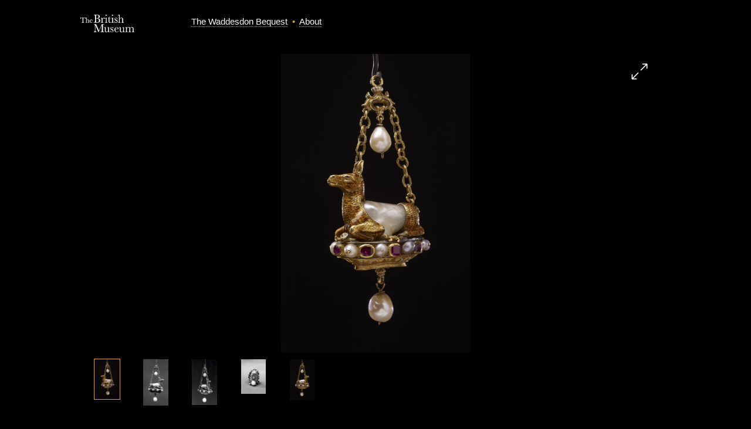

--- FILE ---
content_type: text/html;charset=utf-8
request_url: https://waddesdon-bequest.herokuapp.com/MCN4632
body_size: 13900
content:
<!DOCTYPE html>
<html class="no-js js-viewer js-zoomer">
<head>
  <script>(function(H){H.className=H.className.replace(/\bno-js\b/,'js')})(document.documentElement)</script>
  <meta charset="utf-8">
  <meta http-equiv="x-ua-compatible" content="ie=edge">
  <meta name="viewport" content="width=device-width, initial-scale=1">
  <meta name="web_author" content="Good, Form & Spectacle | gfns.uk">
  <title>Ahind</title>
  <link rel="stylesheet" type="text/css" href="/assets/styles-406b0add125dec238488024024b5797aefe1bacd8a7376f49ff1b6cb20634853.css">
  <!--[if lte IE 9]>
    <link rel="stylesheet" type="text/css" href="/assets/ie9-e69e13fff6d97f36b30715616d38b825f364f40838e64ec7b780efc980b8756a.css">
  <![endif]-->
  <link rel="shortcut icon" href="http://www.britishmuseum.org/favicon.ico" type="image/x-icon" />
  <!--[if lt IE 9]>
    <script srcr="/assets/ie-b03d1af57d6c086061537a629ef11786731905731fad380de2d6fc563af4a922.js"></script>
  <![endif]-->
  
  <!-- Google Consent mode -->
  <script data-cookieconsent="ignore">
      window.dataLayer = window.dataLayer || [];
      function gtag() {
          dataLayer.push(arguments);
      }
      gtag("consent", "default", {
      ad_storage: "denied",
      analytics_storage: "denied",
      functionality_storage: "denied",
      personalization_storage: "denied",
      security_storage: "granted",
      wait_for_update: 2000,
  });
  gtag("set", "ads_data_redaction", true);
  </script>
  <!-- End Google Consent mode -->
  
  <script data-cookieconsent="ignore">
  (function(w,d,s,l,i){w[l]=w[l]||[];w[l].push({'gtm.start':new Date().getTime(),event:'gtm.js'});var f=d.getElementsByTagName(s)[0],j=d.createElement(s),dl=l!='dataLayer'?'&l='+l:'';j.async=true;j.src='https://www.googletagmanager.com/gtm.js?id='+i+dl;f.parentNode.insertBefore(j,f);
  })(window,document,'script','dataLayer','GTM-WZBKMJP');</script>
  <!-- End Google Tag Manager -->
  
  <!-- Cookiebot -->
  <script
      id="Cookiebot"
      src="https://consent.cookiebot.com/uc.js"
      data-cbid="ec5f4b04-e699-4bea-a9de-eda95d4d9fb7"
      data-blockingmode="auto"
      type="text/javascript"
  ></script>
  <!-- End Cookiebot -->

    <meta name="twitter:card" content="summary_large_image">
  <meta name="twitter:site" content="@britishmuseum">
  <meta property="og:site_name" content="The British Museum"/>
  <meta property="og:title" content="Ahind">
  <meta name="description" content="The Waddesdon Bequest is a superb collection of nearly 300 objects, left to the Museum in 1898 by Baron Ferdinand Rothschild. It consists of exceptionally important and beautiful medieval and Renaissance pieces, as well as a number of 19th-century fakes. Together, they paint a fascinating picture of the development of the art market in the late 19th century.">
<meta property="og:description" content="The Waddesdon Bequest is a superb collection of nearly 300 objects, left to the Museum in 1898 by Baron Ferdinand Rothschild. It consists of exceptionally important and beautiful medieval and Renaissance pieces, as well as a number of 19th-century fakes. Together, they paint a fascinating picture of the development of the art market in the late 19th century.">
  <meta name="og:url" content="http://wb.britishmuseum.org/MCN4632">
<link rel="canonical" href="http://wb.britishmuseum.org/MCN4632">
  
    <meta name="twitter:image" content="https://d2e3ibfw31n2g9.cloudfront.net/1454015001/960x960.jpg">
<meta property="og:image" content="https://d2e3ibfw31n2g9.cloudfront.net/1454015001/960x960.jpg">
  

  </head>
<body>

<header class="header container">
  <div class="row">
   <div class="two columns">
      <div class="logo"><a href="http://britishmuseum.org" title="Go to the British Museum homepage">
        <svg viewBox="0 0 567 185" version="1.1" xmlns="http://www.w3.org/2000/svg" xmlns:xlink="http://www.w3.org/1999/xlink">
  <g stroke="none" stroke-width="1" fill-rule="evenodd">
    <g class="letters"  id="BM_Stacked_wht" fill="#FFFFFF">
        <path d="M0,43.985 L0.257,30.414 L53.034,30.414 L53.375,43.985 L50.709,43.985 L50.669,43.738 C49.816,38.655 48.571,36.072 46.93,34.77 C45.297,33.463 43.153,33.342 40.347,33.346 C39.839,33.346 39.312,33.349 38.764,33.349 L30.845,33.349 L30.845,70.042 C30.838,75.243 30.863,78.288 31.669,79.912 C32.442,81.498 33.96,81.932 37.378,81.94 L40.358,81.94 L40.358,84.831 L12.852,84.831 L12.852,81.94 L15.915,81.94 C19.292,81.935 20.823,81.513 21.599,80.023 C22.409,78.501 22.454,75.633 22.447,70.743 L22.447,70.042 L22.447,33.349 L11.925,33.349 C8.625,33.356 6.853,34.073 5.615,35.685 C4.373,37.307 3.673,39.937 2.784,43.756 L2.729,43.985 L0,43.985" id="Fill-1"></path>
        <path d="M77.76,84.831 L77.76,81.94 L78.057,81.94 C80.891,81.949 82.149,81.851 82.712,80.865 C83.343,79.852 83.381,77.559 83.372,73.092 L83.372,63.414 C83.373,60.59 83.249,56.308 80.398,54.731 C78.648,53.764 76.338,53.684 74.486,54.378 C72.949,54.956 71.599,55.965 70.406,57.078 C69.766,57.676 69.162,58.309 68.582,58.963 C68.273,59.311 66.971,60.457 66.971,60.911 L66.971,73.092 C66.961,77.436 66.993,79.73 67.576,80.787 C68.102,81.805 69.207,81.94 71.797,81.94 L72.093,81.94 L72.093,84.831 L54.996,84.831 L54.996,81.94 L55.291,81.94 C58.165,81.949 59.451,81.87 60.018,80.894 C60.658,79.893 60.698,77.6 60.686,73.092 L60.686,41.407 C60.694,38.563 60.667,36.692 60.055,35.64 C59.47,34.607 58.287,34.148 55.618,34.145 L55.32,34.145 L55.32,31.309 L55.618,31.309 C58.907,31.312 63.455,30.577 66,29.621 L66.051,29.6 L66.971,29.6 L66.971,56.686 C70.63,52.68 74.31,50.416 78.462,50.415 C82.129,50.413 84.946,51.387 86.837,53.341 C88.728,55.296 89.656,58.189 89.656,61.933 L89.656,73.092 C89.644,77.558 89.683,79.853 90.305,80.868 C90.859,81.853 92.095,81.946 94.888,81.94 L95.184,81.94 L95.184,84.831 L77.76,84.831" id="Fill-4"></path>
        <path d="M120.037,60.946 C120.101,60.62 120.15,60.42 120.151,59.897 C120.151,59.873 120.151,59.847 120.152,59.821 C120.099,55.102 116.529,53.324 113.375,53.301 C107.23,53.29 105.548,58.623 105.106,60.946 L120.037,60.946 L120.037,60.946 Z M103.053,81.85 C99.842,78.95 97.545,74.53 97.548,68.518 C97.548,63.412 99.236,58.888 102.104,55.638 C104.97,52.387 109.02,50.413 113.699,50.415 C122.327,50.416 127.33,57.173 127.574,63.415 L127.585,63.724 L104.869,63.724 C104.793,64.791 104.727,65.988 104.727,67.248 C104.724,69.315 104.771,73.274 106.1,76.678 C107.44,80.083 109.96,82.904 115.081,82.917 C116.841,82.91 121.922,82.633 124.843,77.08 L124.925,76.922 L127.643,76.922 L127.567,77.279 C127.302,78.532 124.043,86.119 114.024,86.133 C110.374,86.132 106.265,84.747 103.053,81.85 L103.053,81.85 Z" id="Fill-5"></path>
        <path d="M165.447,59.543 C165.447,78.613 165.447,80.995 175.482,80.995 C193.924,80.995 194.927,68.328 194.927,61.426 C194.927,48.002 189.157,40.477 165.447,41.732 L165.447,59.543 L165.447,59.543 Z M165.447,38.218 C181.378,38.593 190.914,36.463 190.914,20.906 C190.914,5.853 182.131,2.692 165.447,4.196 L165.447,38.218 L165.447,38.218 Z M139.73,84.385 L139.73,81.122 L142.865,81.122 C153.403,81.122 153.403,78.361 153.403,62.303 L153.403,22.285 C153.403,4.094 152.172,4.7 139.751,4.7 L139.751,1.335 C148.659,0.959 162.686,0.456 169.836,0.456 C174.604,0.456 203.834,-0.546 203.834,20.278 C203.834,36.21 186.219,38.971 180.699,39.723 C194.625,40.477 208.351,45.87 208.351,61.551 C208.351,79.869 192.292,84.385 177.742,84.385 L139.73,84.385 L139.73,84.385 Z" id="Fill-7"></path>
        <path d="M231.987,67.199 C231.987,79.995 231.987,81.122 239.39,81.122 L241.146,81.122 L241.146,84.385 L214.55,84.385 L214.55,81.122 C223.207,81.122 223.207,81.123 223.207,67.199 L223.207,53.021 C223.207,39.097 223.207,39.199 214.55,39.199 L214.55,35.835 C220.194,35.082 226.719,33.074 228.726,32.446 L229.604,32.197 C230.232,34.204 231.36,37.866 231.36,45.016 C235.249,35.733 242.776,32.197 247.418,32.197 C253.188,32.197 256.199,36.838 256.199,39.85 C256.199,42.107 254.443,44.114 252.061,44.114 C249.048,44.114 248.17,41.605 247.668,40.35 C247.042,38.971 246.164,37.091 244.156,37.091 C240.644,37.091 231.987,43.113 231.987,55.909 L231.987,67.199" id="Fill-9"></path>
        <path d="M270.655,0.081 C274.166,0.081 276.927,3.092 276.927,6.605 C276.927,10.116 274.166,13.128 270.655,13.128 C267.141,13.128 264.256,10.116 264.256,6.605 C264.256,3.092 267.017,0.081 270.655,0.081 L270.655,0.081 Z M276.299,67.199 C276.299,78.112 275.42,81.122 283.202,81.122 L285.084,81.122 L285.084,84.385 L257.984,84.385 L257.984,81.122 L260.115,81.122 C265.761,81.122 267.517,80.872 267.517,72.089 L267.517,52.622 C267.517,38.823 267.395,38.823 258.613,38.823 L258.613,35.458 C262.376,35.334 269.775,33.701 275.044,32.197 L276.299,32.197 L276.299,67.199 L276.299,67.199 Z" id="Fill-10"></path>
        <path d="M305.173,38.823 L305.173,66.634 C305.173,74.373 305.173,81.436 312.701,81.436 C316.609,81.436 318.634,78.077 319.685,76.416 L322.235,78.238 C318.345,86.393 310.063,86.393 309.189,86.393 C304.545,86.393 300.157,83.885 298.274,80.244 C296.643,77.232 296.393,74.6 296.393,65.441 L296.393,38.823 L289.116,38.823 L289.116,35.458 C294.636,35.207 300.792,30.895 302.656,18.522 L305.173,18.522 L305.173,35.433 L319.944,35.433 L319.944,38.823 L305.173,38.823" id="Fill-11" ></path>
        <path d="M337.349,0.081 C340.863,0.081 343.62,3.092 343.62,6.605 C343.62,10.116 340.863,13.128 337.349,13.128 C333.837,13.128 330.951,10.116 330.951,6.605 C330.951,3.092 333.712,0.081 337.349,0.081 L337.349,0.081 Z M342.995,66.694 C342.995,77.608 342.115,81.122 349.896,81.122 L351.775,81.122 L351.775,84.385 L324.678,84.385 L324.678,81.122 L326.812,81.122 C332.456,81.122 334.212,79.865 334.212,71.082 L334.212,52.622 C334.212,38.823 333.461,38.823 324.678,38.823 L324.678,35.458 C328.443,35.334 336.472,33.701 341.74,32.197 L342.995,32.197 L342.995,66.694 L342.995,66.694 Z" id="Fill-12"></path>
        <path d="M359.084,69.455 L361.722,69.455 C362.977,75.479 367.364,83.128 376.271,83.128 C384.3,83.128 385.555,76.983 385.555,74.725 C385.555,68.201 380.032,65.565 373.385,62.307 C367.364,59.294 359.211,55.28 359.211,46.122 C359.211,40.1 361.888,32.197 372.632,32.197 C377.148,32.197 380.663,34.079 383.547,37.466 C384.55,36.335 385.805,33.326 385.934,33.074 L388.189,33.074 L388.189,48.63 L385.676,48.63 C384.673,43.863 380.913,35.56 372.883,35.56 C367.488,35.56 364.729,38.971 364.729,42.61 C364.729,48.381 370.752,51.14 376.522,53.773 C383.171,56.785 391.577,60.674 391.577,71.588 C391.577,80.958 385.304,86.393 376.396,86.393 C369.873,86.393 366.793,83.819 363.907,81.06 C362.652,82.44 361.72,84.761 361.467,85.89 L359.084,85.89 L359.084,69.455" id="Fill-13"></path>
        <path d="M315.572,168.062 L318.209,168.062 C319.464,174.086 323.851,181.736 332.759,181.736 C340.789,181.736 342.044,175.59 342.044,173.33 C342.044,166.809 336.522,164.174 329.876,160.91 C323.851,157.9 315.961,153.881 315.697,144.728 C315.512,138.369 318.75,130.805 329.123,130.805 C333.639,130.805 337.151,132.685 340.035,136.072 C341.04,134.941 342.292,131.932 342.419,131.682 L344.678,131.682 L344.678,147.238 L342.165,147.238 C341.16,142.469 337.402,134.168 329.371,134.168 C323.978,134.168 321.218,137.576 321.218,141.217 C321.218,146.986 327.239,149.746 333.01,152.379 C339.659,155.391 348.065,159.279 348.065,170.195 C348.065,178.85 341.79,185 332.884,185 C326.36,185 323.39,182.242 320.505,179.48 C319.251,180.861 318.207,183.365 317.954,184.498 L315.572,184.498 L315.572,168.062" id="Fill-15"></path>
        <path d="M448.436,66.694 C448.436,80.495 448.436,81.122 456.967,81.122 L456.967,84.385 L430.997,84.385 L430.997,81.122 C439.654,81.122 439.654,80.495 439.654,66.694 L439.654,51.618 C439.654,39.952 436.009,36.227 428.739,36.564 C422.977,36.831 417.449,42.461 413.438,47.604 L413.438,66.694 C413.438,80.117 413.438,81.122 421.338,81.122 L421.338,84.385 L395.871,84.385 L395.871,81.122 C404.652,81.122 404.652,80.619 404.652,66.694 L404.652,17.745 C404.652,8.965 404.652,6.079 396.375,6.079 L396.375,2.715 C401.518,2.715 408.542,1.585 412.557,0.081 L413.438,0.081 L413.438,42.508 C419.433,35.415 425.103,32.197 431.626,32.197 C442.789,32.197 448.436,38.093 448.436,49.509 L448.436,66.694" id="Fill-17"></path>
        <path d="M225.766,99.943 L251.359,99.943 L251.359,103.205 L248.221,103.205 C237.309,103.205 237.057,104.21 237.057,121.145 L237.057,160.906 C237.057,176.963 237.057,179.721 247.596,179.721 L251.359,179.721 L251.359,182.992 L211.59,182.992 L211.59,179.721 L214.475,179.721 C225.014,179.721 225.014,176.963 225.014,160.906 L225.014,109.656 L192.145,182.992 L189.259,182.992 L156.392,108.277 L156.392,163.287 C156.392,174.705 160.155,178.846 169.439,179.721 L169.439,182.992 L139.832,182.992 L139.832,179.721 C147.484,178.969 152.878,176.588 152.878,162.535 L152.878,120.644 C152.878,103.832 153.003,103.205 142.09,103.205 L139.832,103.205 L139.832,99.943 L165.048,99.943 L195.211,167.877 L225.766,99.943" id="Fill-18"></path>
        <path d="M300.715,165.119 C300.715,178.543 300.715,179.672 308.367,179.672 L308.367,182.992 C304.1,182.992 298.332,183.365 294.943,185 L294.065,185 C292.059,181.357 291.934,176.394 291.934,173.508 C288.797,179.152 281.886,185 272.717,185 C258.166,185 257.161,173.457 257.161,168.187 L257.161,150.502 C257.161,136.826 257.161,136.072 248.881,136.072 L248.881,132.81 L265.943,132.805 L265.943,167.51 C265.943,172.268 265.943,180.174 275.602,180.174 C278.988,180.174 291.934,177.162 291.934,162.234 L291.934,150.502 C291.934,136.576 291.934,136.072 283.15,136.072 L283.15,132.81 L300.715,132.81 L300.715,165.119" id="Fill-20"></path>
        <path d="M391.968,147.361 C392.097,146.609 392.221,145.982 392.221,144.853 C392.221,136.572 386.325,133.564 381.307,133.564 C370.139,133.564 368.51,144.098 368.01,147.361 L391.968,147.361 L391.968,147.361 Z M367.758,150.426 C367.63,152.189 367.505,153.637 367.505,155.768 C367.505,162.168 367.758,181.736 383.939,181.736 C386.702,181.736 395.229,181.484 399.871,171.701 L402.759,171.701 C402.382,173.457 397.49,185 382.31,185 C371.269,185 357.343,176.594 357.343,158.277 C357.343,142.723 367.63,130.805 381.809,130.805 C394.854,130.805 402.382,141.018 402.759,150.426 L367.758,150.426 L367.758,150.426 Z" id="Fill-21"></path>
        <path d="M458.298,165.168 C458.298,178.594 458.298,179.721 465.948,179.721 L465.948,182.992 C461.684,182.992 455.911,183.365 452.525,185 L451.648,185 C449.641,181.357 449.518,175.84 449.518,172.953 C446.377,178.602 439.477,185 430.32,185 C415.77,185 414.766,173.457 414.766,168.187 L414.766,150.551 C414.766,136.879 414.766,136.123 406.484,136.123 L406.484,132.81 L423.55,133.363 L423.55,167.562 C423.55,172.268 423.55,180.174 433.207,180.174 C436.594,180.174 449.518,177.162 449.518,162.234 L449.518,150.551 C449.518,136.625 449.518,136.123 440.733,136.123 L440.733,132.81 L458.298,132.81 L458.298,165.168" id="Fill-22"></path>
        <path d="M504.579,135.621 C496.173,135.621 490.904,142.646 488.396,146.412 L488.396,165.293 C488.396,178.846 488.396,179.721 496.675,179.721 L496.675,182.992 L471.332,182.992 L471.332,179.721 C479.613,179.721 479.613,178.969 479.613,165.293 L479.613,151.379 C479.613,137.705 479.613,136.951 471.332,136.951 L471.332,133.689 C475.598,133.184 480.99,131.932 485.134,130.805 L486.763,130.805 C487.768,133.689 488.27,138.584 488.396,141.217 C493.663,134.941 500.188,130.805 507.84,130.805 C519.13,130.805 522.394,137.703 523.021,141.717 C529.041,134.693 535.31,130.805 542.966,130.805 C554.008,130.805 558.647,136.824 558.647,147.113 L558.647,165.293 C558.647,178.717 558.647,179.721 566.929,179.721 L566.929,182.992 L541.21,182.992 L541.21,179.721 C549.866,179.721 549.866,179.094 549.866,165.293 L549.866,150.627 C549.866,143.978 549.866,135.572 539.707,135.572 C531.301,135.572 526.03,142.598 523.521,146.359 L523.521,165.293 C523.521,178.846 523.521,179.721 531.804,179.721 L531.804,182.992 L506.461,182.992 L506.461,179.721 C514.738,179.721 514.738,178.717 514.738,165.293 L514.738,151.43 C514.738,145.91 515.744,135.621 504.579,135.621" id="Fill-24"></path>
    </g>
  </g>
</svg>
      </a></div>
   </div>
   <div class="ten columns">
    <div class="wb-header">
    	<a href="/">The Waddesdon Bequest</a>
    	&nbsp;&bull;&nbsp;
    	<a href="/about">About</a>
    </div>
   </div>
  </div>
</header>

<main class="container">

  
  <div class="js-view-initial view-initial">
    <a href="https://d2e3ibfw31n2g9.cloudfront.net/1454015001/full.jpg" class="img" title="See larger version of the image">
      <img src="https://d2e3ibfw31n2g9.cloudfront.net/1454015001/960x960.jpg">
    </a>
  </div>

<div class="js-view-container">
  
</div>

<script type="text/javascript">
  var viewImages = [
    
      'https://d2e3ibfw31n2g9.cloudfront.net/1454015001/100x100.jpg',
    
      'https://d2e3ibfw31n2g9.cloudfront.net/1090145001/100x100.jpg',
    
      'https://d2e3ibfw31n2g9.cloudfront.net/1090146001/100x100.jpg',
    
      'https://d2e3ibfw31n2g9.cloudfront.net/1090147001/100x100.jpg',
    
      'https://d2e3ibfw31n2g9.cloudfront.net/1454016001/100x100.jpg',
    
  ];
</script>

<div class="caption">
  <h1 class="item-heading">Ahind</h1>
  <p class="item-summary">
    <code title="Museum Identifier">WB.162</code> &nbsp;&nbsp;&nbsp;
    1600–1650, altered Paris 1850–98 &bull;
    
    
      <a href="/object_types/pendant">pendant</a>
    
  </p>
</div>

<div class="row">
  <div class="eight columns">
    
    
      <div class="internal-description">
        <h3>Curator's Description</h3>
        <p>Pendant jewel; gold; form of couchant hind, body formed of baroque pearl, fore and rear quarters of gold coated with transparent amber enamel; oval base, set with alternating pearls and rubies; lower part moulded, engraved border with central pendant pearl; chain of alternate plaited and plain links; enamelled cartouche with pendant pearl.</p>
      </div>
    

    <p>
      This object was

      
        previously owned by <a href="/owners/Londesborough">Londesborough</a>,
      

      

         and 
        collected and bequeathed to the British Museum by <a href="/acquired_by/Rothschild, Ferdinand Anselm">Ferdinand Anselm Rothschild</a>.

      

    </p>

  </div>

  <div class="offset-by-one three columns item-facets">

  
    <h2><a href="/made_in">Made In</a></h2>
    <p class="facet-made-in">
      
      <a href="/made_in/Spain">Spain</a>
      ?<br>
      
      <a href="/made_in/Paris">Paris</a>
      ? (alterations)<br>
      
      <small title="from the label">Spain (?)</small>
    </p>
  

  

  
    <h2><a href="/object_types">What is it?</a></h2>
    <p class="facet-object-type">
      
      <a href="/object_types/pendant">pendant</a>
      
    </p>
  

  
    <h2><a href="/materials">Made Of</a></h2>
    <p class="facet-material">
      
      <a href="/materials/gold">gold</a>
      
      <a href="/materials/enamel">enamel</a>
      
      <a href="/materials/pearl">pearl</a>
      
      <a href="/materials/ruby">ruby</a>
      
    </p>
  

  
    <h2><a href="/techniques">Techniques</a></h2>
    <p class="facet-technique">
      
      <a href="/techniques/enamelled">enamelled</a>
      
      <a href="/techniques/chased">chased</a>
      
    </p>
  

  
    <h2><a href="/subjects">Subjects</a></h2>

    <p class="facet-subject">
      
      <a href="/subjects/mammal">mammal</a>
      
    </p>
  

  </div>
</div>


<div class="row">

  
    <div class="six columns size">

      <h2>How big is it?</h2>
      <p>
        3.6&nbsp;cm wide, 8.7&nbsp;cm high, 2.4&nbsp;cm deep, and it <a href="/by_weight">weighs</a> 43g
      </p>

      <svg viewbox="0 0 400 320" class="dimension-view"><rect x="20" y="44.8821467622318" width="105.5660082363179" height="255.1178532377682" class="edge"></rect><line x1="20" y1="44.8821467622318" x2="44.88214676223177" y2="20.000000000000057" class="edge"></line><line x1="125.5660082363179" y1="44.8821467622318" x2="150.44815499854968" y2="20.000000000000057" class="edge"></line><line x1="125.5660082363179" y1="300" x2="150.44815499854968" y2="275.11785323776826" class="edge"></line><line x1="44.88214676223177" y1="20.000000000000057" x2="150.44815499854968" y2="20.000000000000057" class="edge"></line><line x1="150.44815499854968" y1="20.000000000000057" x2="150.44815499854968" y2="275.11785323776826" class="edge"></line><g fill-rule="evenodd" transform="translate(145.56600823631788,103.52992911574171)">
      <g class="tennis-ball" transform="scale(0.7016788245866368,0.7016788245866368)">
        <circle class="ball" cx="140.5" cy="140.5" r="139.5"></circle>
        <path class="line" d="M35.4973996,48.6564543 C42.5067217,75.8893541 47.1024057,103.045405 48.5071593,129.267474 C49.2050919,142.295548 49.1487206,156.313997 48.4007524,171.179475 C47.3170518,192.717458 44.831768,215.405368 41.2689042,238.548172 C44.0920595,241.405174 47.0377013,244.140872 50.0973089,246.746747 C54.274085,220.981656 57.1814249,195.664391 58.388118,171.681997 C59.152645,156.487423 59.2103921,142.12682 58.4928407,128.732526 C56.9456805,99.8522041 51.6525537,69.9875212 43.5965239,40.1505937 C40.7799535,42.8710386 38.077622,45.7089492 35.4973996,48.6564543 L35.4973996,48.6564543 Z"></path>
        <path class="line" d="M209.929126,19.4775696 C207.210255,20.7350524 204.523231,22.0798819 201.877774,23.5155872 C185.816543,32.2321125 172.62404,43.5997536 163.365582,57.9858795 C152.309799,75.1647521 147.361062,95.9365435 149.519284,120.438716 C153.246233,162.750546 177.6149,202.948254 215.783496,239.999593 C219.369774,243.480895 223.018502,246.874207 226.714223,250.176799 C229.361836,248.092694 231.93214,245.91478 234.420126,243.648068 C230.467945,240.143617 226.570656,236.534305 222.748767,232.824289 C186.140739,197.287837 162.958794,159.047704 159.480716,119.561284 C157.514766,97.2419721 161.935618,78.6859198 171.774644,63.3976879 C180.045966,50.5454103 191.971382,40.2695847 206.647666,32.3046788 C211.02518,29.9289759 215.539302,27.8153877 220.133919,25.9481492 C216.833521,23.6494818 213.429097,21.4897954 209.929126,19.4775696 L209.929126,19.4775696 Z"></path>
    </g></g></svg>

    </div>

  

  <div class="six columns position">
    <h2>Where is it?</h2>

    
      <p>
        London /
        <a href="http://britishmuseum.org">The British Museum</a> /
        <a href="/case">Room 2A</a> /

        
         <a href="/case/6d">Case 6d</a> <span class="case-number">11</span>
        
    
     </p>
     <div class="floor-plan-outer floor-plan-outer-item">
       <svg viewBox="0 0 400 700" version="1.1" xmlns="http://www.w3.org/2000/svg" xmlns:xlink="http://www.w3.org/1999/xlink" class="floor-plan">
  <title>Floor plan</title>

  <g transform="translate(24, 0)">
    <path d="M202,577 L313,577 L313,492 L346,492 L346,0 L0,0 L0,492 L33,492 L33,577 L145,577 L145,651 L202,651 L202,577 Z" class="floor"></path>
  </g>

  <g class="cases" transform="translate(0, 60)">

    <a xlink:href="/case/2" class="case "><path d="M128,455 L105,455 L105,433 L128,433 L128,455 Z"></path>
      <text x="113" y="475">2</text>
    </a>

    <a xlink:href="/case/3a" class="case ">
      <path d="M268.5,328 L287.5,356 L144.5,356 L125.5,328 L268.5,328 Z"></path>
      <text x="215" y="375">3a</text>
    </a>

    <a xlink:href="/case/3b" class="case ">
      <path d="M268,327 L125,327 L105,299 L248,299 L268,327 Z"></path>
      <text x="185" y="290">3b</text>
    </a>

    <a xlink:href="/case/4a" class="case ">
      <path d="M104.599998,207 L125.599998,179 L267.599998,179 L247.599998,207 L104.599998,207 Z"></path>
      <text x="185" y="225">4a</text>
    </a>

    <a xlink:href="/case/4b" class="case ">
      <path d="M126,178 L269,178 L288,150 L145,150 L126,178 Z"></path>
      <text x="215" y="145">4b</text>
    </a>

    <a xlink:href="/case/5a" class="case ">
      <path d="M144,57 L124.5,29 L267,29 L286,57 L144,57 Z"></path>
      <text x="215" y="80">5a</text>
    </a>

    <a xlink:href="/case/5b" class="case ">
      <path d="M105,0 L248.5,0 L266.5,28 L124,28 L105,0 Z"></path>
      <text x="185" y="-5">5b</text>
    </a>

    <a xlink:href="/case/6a" class="case ">
      <path d="M49.9999994,265 L28,265 L28,254 L50,254 L49.9999994,265 Z"></path>
      <text x="30" y="280">6a</text>
    </a>

    <a xlink:href="/case/6b" class="case ">
      <path d="M50,253 L28,253 L28,242 L49.9999994,242 L50,253 Z"></path>
      <text x="30" y="235">6b</text>
    </a>

    <a xlink:href="/case/6c" class="case ">
      <path d="M24,208 L1,208 L1,180 L24,180 L24,208 Z"></path>
      <text x="30" y="200">6c</text>
    </a>

    <a xlink:href="/case/6d" class="case selected">
      <path d="M24,179 L1,179 L1,151 L24,151 L24,179 Z"></path>
      <text x="30" y="170">6d</text>
    </a>

    <a xlink:href="/case/6e" class="case ">
      <path d="M73.9999994,115 L28,115 L28,104 L74,104 L73.9999994,115 Z"></path>
      <text x="40" y="135">6e</text>
    </a>

    <a xlink:href="/case/6f" class="case ">
      <path d="M74,103 L28,103 L28,92 L73.9999994,92 L74,103 Z"></path>
      <text x="40" y="85">6f</text>
    </a>


    <a xlink:href="/case/6g" class="case ">
      <path d="M24,57 L1,57 L1,29 L24,29 L24,57 Z"></path>
      <text x="30" y="50">6g</text>
    </a>

    <a xlink:href="/case/6h" class="case ">
      <path d="M24,28 L1,28 L1,0 L24,0 L24,28 Z"></path>
      <text x="30" y="20">6h</text>
    </a>

    <a xlink:href="/case/7a" class="case ">
      <path d="M393,28 L370,28 L370,0 L393,0 L393,28 Z"></path>
      <text x="345" y="20">7a</text>
    </a>

    <a xlink:href="/case/7b" class="case ">
      <path d="M393,57 L370,57 L370,29 L393,29 L393,57 Z"></path>
      <text x="345" y="50">7b</text>
    </a>

    <a xlink:href="/case/7c" class="case ">
      <path d="M366,104 L344,104 L344,93 L366,93 L366,104 Z"></path>
      <text x="345" y="85">7c</text>
    </a>

    <a xlink:href="/case/7d" class="case ">
      <path d="M366,115 L344,115 L344,105 L366,105 L366,115 Z"></path>
      <text x="345" y="135">7d</text>
    </a>

    <a xlink:href="/case/7e" class="case ">
      <path d="M393,179 L370,179 L370,151 L393,151 L393,179 Z"></path>
      <text x="345" y="170">7e</text>
    </a>

    <a xlink:href="/case/7f" class="case ">
      <path d="M393,208 L370,208 L370,180 L393,180 L393,208 Z"></path>
      <text x="345" y="200">7f</text>
    </a>

    <a xlink:href="/case/7g" class="case ">
      <path d="M366,252 L320,252 L320,241.165602 L366,241 L366,252 Z"></path>
      <text x="345" y="235">7g</text>
    </a>

    <a xlink:href="/case/7h" class="case ">
      <path d="M365.999999,263.861217 L320,264 L320,253 L366,253 L366,263.861217 Z"></path>
      <text x="345" y="280">7h</text>
    </a>

    <a xlink:href="/case/7i" class="case ">
      <path d="M393,326 L370,326 L370,298 L393,298 L393,326 Z"></path>
      <text x="345" y="320">7i</text>
    </a>

    <a xlink:href="/case/7j" class="case ">
      <path d="M393,355 L370,355 L370,327 L393,327 L393,355 Z"></path>
      <text x="345" y="345">7j</text>
    </a>

  </g>

  <path d="M198,600.363636 L208,609 L208,607 L197,596.459847 L186,607 L186,609.5 L196,600.409091 L196,628 L198,628 L198,600.363636 L198,600.363636 Z" ></path>
  <text x="200" y="680" class="entrance" text-anchor="middle">Entrance</text>

</svg>
     </div>

    

  </div>
</div>


<div class="curator-detail">
  <h2>Detailed Curatorial Notes</h2>
  <div class="detail-notes">
    <p>Text from <a href="#ref-3">Tait 1986</a>:-</p><p>Origin: Uncertain; probably Spanish or Netherlandish, early 17th century, with later additions.</p><p>Provenance: Unrecorded, although in <a href="#ref-1">Read 1902</a> it was categorically stated that this jewel was "From the Londesborough Collection". It is not published in F.W. Fairholt, ‘Miscellanea Graphica, Representations of ancient, medieval and renaissance remains in the possession of Lord Londesborough’, London, 1857.</p><p>Commentary: Although this jewel has previously been given the attribution “German about 1600”, first published in <a href="#ref-1">Read 1902</a> and repeated in <a href="#ref-2">Dalton 1927</a>, the evidence of the drawings in the Llibres de Passanties of Barcelona, especially those dating from the 1590s and the first decade of the seventeenth century, would suggest that this type of pendant jewel was fashionable in Spain.</p><p>The evidence of the designs in the Llibres de Passanties (especially folio 317 dated 1593, folio 344 dated 1599, folio 359 dated 1603 and folio 385 dated 1609) is interesting because it shows that as soon as the idea of placing the animal on a cushion or mat was introduced (after 1593), then the suspension chains were increased to four and were attached to the cushion or mat - not to the animal itself, as had been the custom in earlier drawings such as that of 1591 depicting a camel pendant by Bennex Bussot (folio 307). The latter shows that, even though there is no cushion or mat, the camel is represented lying down with its legs arranged in very much the same way as the Waddesdon couchant hind. An extant version of this type of camel pendant jewel can be seen in the Walters Art Gallery, Baltimore (see Diana Scarisbrick, in ‘Jewellery, Ancient to Modern’, exh. cat., Walters Art Gallery, Baltimore, 1979, no. 523, col. pl. 188).</p><p>Comparable 'baroque' pearl pendant jewels representing couchant animals, with attached suspension rings but no cushion or mat beneath, are recorded: the couchant doe jewel in the Kunstegewerbe-Museum, Cologne (see Elizabeth Moses, 'Der Schmuck der Sammlung W. Clemens', 1925, p. 50, fig. 118), the seated cat in the Grünes Gewölbe, Dresden (see Yvonne Hackenbroch, ‘Renaissance Jewellery’, Sotheby Parke Bernet Publications, London, New York and Munich, 1979, p. 154, fig. 405), and two jewels, the wounded lion and the rabbit pendants, in the Museo degli Argenti, Palazzo Pitti, Florence (see Hackenbroch 1979, pp. 250-2, figs 673 and 685).</p><p>In the case of the Waddesdon couchant hind pendant, however, it must be noted that the cushion or base does not project as far outwards around the hind as in the Barcelona drawings, and there is the possibility that the hind was originally without any base at all. The design of the lower part of the base is not entirely convincing as a work of the early seventeenth century, although it is unrelated to that designed by Reinhold Vasters in his Aachen workshop (now preserved in the Victoria and Albert Museum, E. 2818-1919). The jewel made from that Vasters design in the nineteenth century is in the Linsky Collection but was illustrated as a Spanish jewel “1580-1590” in Hackenbroch 1979 (no. 908, p. 338). Another similar jewel with a different animal but exactly the same cushion design in the lower zones was in Lord Astor's Collection (sold at Christie's, 27 November 1979, lot 170). Both the Astor jewel and the Linsky pendant (see Clare Vincent, in ‘The Jack and Belle Linsky Collection in the Metropolitan Museum of Art’, New York, 1984, no. 114, where it is dated “ca 1870-95”) correspond with the Vasters drawing (‘Princely Magnificence, Court Jewels of the Renaissance, 1500-1630’, ed. A. Somers Cocks, exh. cat., Victoria and Albert Museum (Debrett’s Peerage Ltd), London, 1980, H 20, HG 4).</p><p>No such similarity exists between the base (or 'platform') of the Waddesdon hind pendant and the Vasters drawings. Its relative simplicity should be contrasted with the extremely grandiose couchant hind pendant jewel in the Thyssen-Bornemisza Collection at Lugano, which was published as “Spanish, c. 1580” in Hackenbroch 1979 (no. 902, p. 337), and which has most recently been catalogued as “Spanish, circa 1570” on the basis of its strapwork ornamentation being closest to designs in the Llibres de Passanties of the 1560s and 70s (see Somers Cocks 1984, p. 84, no. 9). Unfortunately, in neither publication is there any illustration of the underside of the 'platform', nor any detail views of the hook( ?) on the animal's head. Although both Hackenbroch and Somers Cocks relate the Lugano jewel to the drawings in the Llibres de Passanties depicting animals seated on cushions, they do not comment upon the complete absence of any drawings incorporating 'platforms' or cushions of this elaborate form and heavy strap-work design - a feature so beloved by Vasters and so conspicuous among his drawings.</p><p>It is very important that the suspension chains do not rub against the animal because any friction will quickly damage the surface. There were two solutions: on the one hand, this kind of jewel could be so designed that the mat or cushion 'platform' projected far beyond the animal placed upon it and, consequently, four suspension chains could be attached to the edges of the cushion and so not touch the animal. The Barcelona drawings indicate that the Spanish apprentices favoured this solution. On the other hand, this kind of jewel could also be designed so that its cushion or 'platform' did not project beyond the animal, thereby creating a more integrated, neater-looking jewel; with this tighter form of design, two suspension chains would have to be attached to the animal - not to the cushion or 'platform'.</p><p>At least one designer north of the Alps preferred the second solution. He was Assuerus van Londerseel (1572 - 635), whose set of engraved designs for twelve pendants was published in Antwerp at the beginning of the seventeenth century. In this example the chains for suspension are attached to the recumbent animal - between the ears and above the tail. His 'platform' elements are certainly more elaborately conceived than the Waddesdon example, but van Londerseel has greatly 'scaled down' the extravagant gem-studded versions of Hans Collaert's 1582 engravings. Indeed, the weakness of Collaert's designs was the disproportionate size of the animal in relation to the ‘platform’; van Londerseel has resolved this problem and produced a more unified composition, albeit far grander than the Waddesdon couchant hind jewel. No doubt there were others whose designs were even more practical - and, in consequence, more modest. One of them, perhaps a member of the school of Antwerp Mannerist jewellers, may have been responsible for this Waddesdon pendant in its entirety - including that rather unexpected oval radiating design in relief on the underside - but it is probably a later 'marriage'.</p><h3>Bibliography</h3><ul><li>Charles Hercules Read, ‘The Waddesdon Bequest: Catalogue of the Works of Art bequeathed to the British Museum by Baron Ferdinand Rothschild, M.P., 1898’, London, 1902, no. 162, pl. XXXVIII</li><li> O.M. Dalton, ‘The Waddesdon Bequest’, 2nd edn (rev), British Museum, London, 1927, no. 162</li><li> Hugh Tait, 'Catalogue of the Waddesdon Bequest in the British Museum. 1., The Jewels', British Museum, London, 1986, no. 162, pls. XVIII, fig. 149-150</li><li> Dora Thornton, 'A Rothschild Renaissance: Treasures from the Waddesdon Bequest', British Museum, London, 2015, pp.29-31.</li></u></p></p>

    
      <h3>References</h3>

      <ol>
        
          <li id="ref-1">Read 1902: <cite>Read, Charles Hercules, The Waddesdon Bequest. Catalogue of the Works of Art Bequeathed to the British Museum by Baron Ferdinand Rothschild, M.P., 1898, London, BMP, 1902</cite></li>
        
          <li id="ref-2">Dalton 1927: <cite>Dalton, Ormonde Maddock, The Waddesdon Bequest : jewels, plate, and other works of art bequeathed by Baron Ferdinand Rothschild., London, BMP, 1927</cite></li>
        
          <li id="ref-3">Tait 1986: <cite>Tait, Hugh, Catalogue of the Waddesdon Bequest in the British Museum; I The Jewels, London, BMP, 1986</cite></li>
        
      </ol>
    

  </div>

</div>

<p><a href="http://www.britishmuseum.org/research/collection_online/search.aspx?searchText=MCN4632">Go to the Collection Online page for this object</a>?</p>
</main>

<footer class="footer container">
  <div class="row">
    <div class="three columns">
    	<a href="#top">&uarr; Top</a>
    </div>
    <div class="nine columns">
      <small>Please note: All images and metadata used on this website are © Trustees of the British Museum. They are shared with you under a Creative Commons <strong><a title="Creative Commons Attribution-NonCommercial-ShareAlike 4.0 International" href="https://creativecommons.org/licenses/by-nc-sa/4.0/">CC BY-NC-SA 4.0</a></strong> license unless otherwise indicated.</small>
    	<div class="rothschild-logo">
        	<a href="http://www.rothschildfoundation.org.uk"><img src="/img/rothschild_logo.svg" alt="The Rothschild Foundation"></a>
      </div>
      <p><a href="https://www.britishmuseum.org/cookies" target="_blank">Cookie information</a></p>
    </div>
  </div>
</footer>

  
    <script src="/assets/app-2814d786fdcd56b89ed305c3c6d04ac5f80371da6e550c774f9f939e7f5745fd.js"></script>
    <script>
      $(document).ready(function() {
        
          wb.zoomer.init();
        
        
          
          wb.viewer.init({images: viewImages});
        
        
      });
    </script>
  
</body>
</html>


--- FILE ---
content_type: text/css; charset=utf-8
request_url: https://waddesdon-bequest.herokuapp.com/assets/styles-406b0add125dec238488024024b5797aefe1bacd8a7376f49ff1b6cb20634853.css
body_size: 7543
content:
@charset "UTF-8";
* {
  box-sizing: border-box; }

/*! normalize.css v3.0.2 | MIT License | git.io/normalize */
/**
 * 1. Set default font family to sans-serif.
 * 2. Prevent iOS text size adjust after orientation change, without disabling
 *    user zoom.
 */
html {
  font-family: sans-serif;
  /* 1 */
  -ms-text-size-adjust: 100%;
  /* 2 */
  -webkit-text-size-adjust: 100%;
  /* 2 */ }

/**
 * Remove default margin.
 */
body {
  margin: 0; }

/* HTML5 display definitions
   ========================================================================== */
/**
 * Correct `block` display not defined for any HTML5 element in IE 8/9.
 * Correct `block` display not defined for `details` or `summary` in IE 10/11
 * and Firefox.
 * Correct `block` display not defined for `main` in IE 11.
 */
article,
aside,
details,
figcaption,
figure,
footer,
header,
hgroup,
main,
menu,
nav,
section,
summary {
  display: block; }

/**
 * 1. Correct `inline-block` display not defined in IE 8/9.
 * 2. Normalize vertical alignment of `progress` in Chrome, Firefox, and Opera.
 */
audio,
canvas,
progress,
video {
  display: inline-block;
  /* 1 */
  vertical-align: baseline;
  /* 2 */ }

/**
 * Prevent modern browsers from displaying `audio` without controls.
 * Remove excess height in iOS 5 devices.
 */
audio:not([controls]) {
  display: none;
  height: 0; }

/**
 * Address `[hidden]` styling not present in IE 8/9/10.
 * Hide the `template` element in IE 8/9/11, Safari, and Firefox < 22.
 */
[hidden],
template {
  display: none; }

/* Links
   ========================================================================== */
/**
 * Remove the gray background color from active links in IE 10.
 */
a {
  background-color: transparent; }

/**
 * Improve readability when focused and also mouse hovered in all browsers.
 */
a:active,
a:hover {
  outline: 0; }

/* Text-level semantics
   ========================================================================== */
/**
 * Address styling not present in IE 8/9/10/11, Safari, and Chrome.
 */
abbr[title] {
  border-bottom: 1px dotted; }

/**
 * Address style set to `bolder` in Firefox 4+, Safari, and Chrome.
 */
b,
strong {
  font-weight: bold; }

/**
 * Address styling not present in Safari and Chrome.
 */
dfn {
  font-style: italic; }

/**
 * Address variable `h1` font-size and margin within `section` and `article`
 * contexts in Firefox 4+, Safari, and Chrome.
 */
h1 {
  font-size: 2em;
  margin: 0.67em 0; }

/**
 * Address styling not present in IE 8/9.
 */
mark {
  background: #ff0;
  color: #000; }

/**
 * Address inconsistent and variable font size in all browsers.
 */
small {
  font-size: 80%; }

/**
 * Prevent `sub` and `sup` affecting `line-height` in all browsers.
 */
sub,
sup {
  font-size: 75%;
  line-height: 0;
  position: relative;
  vertical-align: baseline; }

sup {
  top: -0.5em; }

sub {
  bottom: -0.25em; }

/* Embedded content
   ========================================================================== */
/**
 * Remove border when inside `a` element in IE 8/9/10.
 */
img {
  border: 0; }

/**
 * Correct overflow not hidden in IE 9/10/11.
 */
svg:not(:root) {
  overflow: hidden; }

/* Grouping content
   ========================================================================== */
/**
 * Address margin not present in IE 8/9 and Safari.
 */
figure {
  margin: 1em 40px; }

/**
 * Address differences between Firefox and other browsers.
 */
hr {
  -moz-box-sizing: content-box;
  box-sizing: content-box;
  height: 0; }

/**
 * Contain overflow in all browsers.
 */
pre {
  overflow: auto; }

/**
 * Address odd `em`-unit font size rendering in all browsers.
 */
code,
kbd,
pre,
samp {
  font-family: monospace, monospace;
  font-size: 1em; }

/* Forms
   ========================================================================== */
/**
 * Known limitation: by default, Chrome and Safari on OS X allow very limited
 * styling of `select`, unless a `border` property is set.
 */
/**
 * 1. Correct color not being inherited.
 *    Known issue: affects color of disabled elements.
 * 2. Correct font properties not being inherited.
 * 3. Address margins set differently in Firefox 4+, Safari, and Chrome.
 */
button,
input,
optgroup,
select,
textarea {
  color: inherit;
  /* 1 */
  font: inherit;
  /* 2 */
  margin: 0;
  /* 3 */ }

/**
 * Address `overflow` set to `hidden` in IE 8/9/10/11.
 */
button {
  overflow: visible; }

/**
 * Address inconsistent `text-transform` inheritance for `button` and `select`.
 * All other form control elements do not inherit `text-transform` values.
 * Correct `button` style inheritance in Firefox, IE 8/9/10/11, and Opera.
 * Correct `select` style inheritance in Firefox.
 */
button,
select {
  text-transform: none; }

/**
 * 1. Avoid the WebKit bug in Android 4.0.* where (2) destroys native `audio`
 *    and `video` controls.
 * 2. Correct inability to style clickable `input` types in iOS.
 * 3. Improve usability and consistency of cursor style between image-type
 *    `input` and others.
 */
button,
html input[type="button"],
input[type="reset"],
input[type="submit"] {
  -webkit-appearance: button;
  /* 2 */
  cursor: pointer;
  /* 3 */ }

/**
 * Re-set default cursor for disabled elements.
 */
button[disabled],
html input[disabled] {
  cursor: default; }

/**
 * Remove inner padding and border in Firefox 4+.
 */
button::-moz-focus-inner,
input::-moz-focus-inner {
  border: 0;
  padding: 0; }

/**
 * Address Firefox 4+ setting `line-height` on `input` using `!important` in
 * the UA stylesheet.
 */
input {
  line-height: normal; }

/**
 * It's recommended that you don't attempt to style these elements.
 * Firefox's implementation doesn't respect box-sizing, padding, or width.
 *
 * 1. Address box sizing set to `content-box` in IE 8/9/10.
 * 2. Remove excess padding in IE 8/9/10.
 */
input[type="checkbox"],
input[type="radio"] {
  box-sizing: border-box;
  /* 1 */
  padding: 0;
  /* 2 */ }

/**
 * Fix the cursor style for Chrome's increment/decrement buttons. For certain
 * `font-size` values of the `input`, it causes the cursor style of the
 * decrement button to change from `default` to `text`.
 */
input[type="number"]::-webkit-inner-spin-button,
input[type="number"]::-webkit-outer-spin-button {
  height: auto; }

/**
 * 1. Address `appearance` set to `searchfield` in Safari and Chrome.
 * 2. Address `box-sizing` set to `border-box` in Safari and Chrome
 *    (include `-moz` to future-proof).
 */
input[type="search"] {
  -webkit-appearance: textfield;
  /* 1 */
  -moz-box-sizing: content-box;
  -webkit-box-sizing: content-box;
  /* 2 */
  box-sizing: content-box; }

/**
 * Remove inner padding and search cancel button in Safari and Chrome on OS X.
 * Safari (but not Chrome) clips the cancel button when the search input has
 * padding (and `textfield` appearance).
 */
input[type="search"]::-webkit-search-cancel-button,
input[type="search"]::-webkit-search-decoration {
  -webkit-appearance: none; }

/**
 * Define consistent border, margin, and padding.
 */
fieldset {
  border: 1px solid #c0c0c0;
  margin: 0 2px;
  padding: 0.35em 0.625em 0.75em; }

/**
 * 1. Correct `color` not being inherited in IE 8/9/10/11.
 * 2. Remove padding so people aren't caught out if they zero out fieldsets.
 */
legend {
  border: 0;
  /* 1 */
  padding: 0;
  /* 2 */ }

/**
 * Remove default vertical scrollbar in IE 8/9/10/11.
 */
textarea {
  overflow: auto; }

/**
 * Don't inherit the `font-weight` (applied by a rule above).
 * NOTE: the default cannot safely be changed in Chrome and Safari on OS X.
 */
optgroup {
  font-weight: bold; }

/* Tables
   ========================================================================== */
/**
 * Remove most spacing between table cells.
 */
table {
  border-collapse: collapse;
  border-spacing: 0; }

td,
th {
  padding: 0; }

/**
 * COLORS
 */
/**
 * TYPOGRAPHY
 */
/**
 * BREAKPOINTS
 *
 * Use like:
 *  @media (min-width: $bp-md-min) {
 *    // Only happens at widths larger than $bp-md-min
 *  }
 */
body {
  margin: 1em 0; }

.description {
  margin-top: 1em;
  margin-bottom: 1em; }

ol.cases {
  list-style-type: none;
  padding-left: 0; }

.logo {
  text-align: left; }

.logo svg {
  height: 30px; }

.logo a,
.logo a:hover {
  border: none; }

.logo .letters {
  fill: white; }

.logo a:hover .letters {
  fill: #d5a62e; }

body {
  font-family: Arial, Helvetica, sans-serif;
  color: #eee;
  background: #000; }

h1, h2, h3, h4, h5, h6 {
  font-family: "Helevtica Neue", Helvetica, Arial, sans-serif;
  font-weight: normal; }

h1 {
  padding-top: 10px;
  padding-bottom: 10px; }

a.facet .caption {
  border-bottom: 1px dotted #999; }

a.facet:hover .caption,
a.facet:focus .caption {
  border-bottom: 1px dotted #d5a62e; }

a.facet h2 {
  color: #fff; }

a.facet:hover h2,
a.facet:focus h2,
a.facet:hover .caption,
a.facet:focus .caption {
  color: #d5a62e; }

a {
  color: #fff;
  text-decoration: none;
  border-bottom: 1px dotted #999; }
  a:visited {
    color: #fff;
    border-bottom: 1px dotted #999; }
  a:hover, a:focus {
    color: #d5a62e;
    border-bottom: 1px dotted #d5a62e; }

a.img {
  border-bottom: none; }

a img {
  line-height: 1px; }

.floor-plan-outer {
  position: relative;
  padding: 0 0 100% 0;
  /* Padding bottom sets the height. */ }

/* Additional classes for home, case and item pages */
.floor-plan-outer-home {
  padding-bottom: 140%;
  /* Makes it taller. */ }

.floor-plan-outer-cases {
  margin-top: 1em;
  padding-bottom: 130%; }

.floor-plan-outer-case {
  padding-bottom: 175%; }

.floor-plan-outer-item {
  margin-top: 1em; }

svg.floor-plan {
  height: 100%;
  position: absolute;
  width: 100%; }

.floor {
  fill: #999; }

.cases path {
  fill: #eee; }

.cases a:hover path,
.cases a.selected path {
  fill: #d5a62e; }

.cases a:hover text,
.cases a.selected text {
  fill: black; }

.arrow {
  fill: black; }

text {
  fill: #eee;
  font-size: 16px;
  font-family: Arial, Helvetica, sans-serif; }

.labels text {
  text-anchor: middle; }

svg.dimension-view {
  max-width: 100%; }

.tennis-ball .ball {
  fill: #EFFB00; }

.tennis-ball .line {
  fill: black; }

.edge {
  stroke-width: 1;
  stroke: white;
  fill: none; }

svg.dimension-view text {
  fill: white;
  font-size: 12px; }

/**
 * Styles for the differen facets (place, maker, material, etc).
 */
/**
 * Create colors used for one facet.
 * Uses the $facet-colors map in _variables.scss.
 */
/**
 * For each facet, generate its CSS.
 * Uses the $facet-colors map in _variables.scss.
 */
.facet-made-in a, .facet-made-in a:visited, .facet-made-in a:hover, .facet-made-in a:focus {
  background: #DFD7E4;
  color: #000;
  padding: 0.1em 0.2em;
  border-bottom: none; }

.facet-made-in a:hover {
  background: #d5a62e; }

.facet-made-by a, .facet-made-by a:visited, .facet-made-by a:hover, .facet-made-by a:focus {
  background: #E0ECEA;
  color: #000;
  padding: 0.1em 0.2em;
  border-bottom: none; }

.facet-made-by a:hover {
  background: #d5a62e; }

.facet-object-type a, .facet-object-type a:visited, .facet-object-type a:hover, .facet-object-type a:focus {
  background: #FDF1D7;
  color: #000;
  padding: 0.1em 0.2em;
  border-bottom: none; }

.facet-object-type a:hover {
  background: #d5a62e; }

.facet-material a, .facet-material a:visited, .facet-material a:hover, .facet-material a:focus {
  background: #EDDFDC;
  color: #000;
  padding: 0.1em 0.2em;
  border-bottom: none; }

.facet-material a:hover {
  background: #d5a62e; }

.facet-technique a, .facet-technique a:visited, .facet-technique a:hover, .facet-technique a:focus {
  background: #EBF0F4;
  color: #000;
  padding: 0.1em 0.2em;
  border-bottom: none; }

.facet-technique a:hover {
  background: #d5a62e; }

.facet-subject a, .facet-subject a:visited, .facet-subject a:hover, .facet-subject a:focus {
  background: #FFEFFA;
  color: #000;
  padding: 0.1em 0.2em;
  border-bottom: none; }

.facet-subject a:hover {
  background: #d5a62e; }

.facet-people a, .facet-people a:visited, .facet-people a:hover, .facet-people a:focus {
  background: #E9F4F0;
  color: #000;
  padding: 0.1em 0.2em;
  border-bottom: none; }

.facet-people a:hover {
  background: #d5a62e; }

/**
 * Height visualisation.
 */
.size-visualisation {
  display: none;
  position: relative;
  margin-bottom: 0.5em;
  width: 800px;
  height: 400px; }
  @media (min-width: 967px) {
    .size-visualisation {
      /* Only display from this width and above; prevent horizontal scrollbar
     * appearing because the visualisation and left-margin won't fit in.
     */
      display: block; } }
  .size-visualisation a {
    position: absolute;
    display: block;
    background-color: black;
    border-color: white;
    border-style: solid;
    border-width: 1px; }
    .size-visualisation a:hover {
      background-color: #d5a62e;
      z-index: 1;
      border-color: #d5a62e; }

.size-img-outer {
  position: absolute;
  top: 30px;
  right: 0;
  width: 320px; }

.size-img-label {
  text-align: center;
  width: 400px; }

#size-img {
  height: 150px;
  display: none;
  /* Will be shown by JS. */ }

.size-visualisation-shortest .size-img-outer {
  right: auto;
  left: 150px; }

.wb-button {
  background-color: #333;
  text-transform: uppercase;
  font-size: 11px;
  border: none;
  padding: 3px;
  color: white; }

.wb-number {
  margin-top: 2px;
  border: none;
  padding: 3px;
  width: 60px;
  color: #333; }

.objects-list .row {
  padding-top: 1em;
  padding-bottom: 1em; }

.objects-item {
  line-height: 0;
  margin-bottom: 3em; }
  .objects-item a {
    display: block;
    border-color: #666; }
  .objects-item a:hover {
    color: #d5a62e;
    border-color: #d5a62e; }
  .objects-item .object-caption {
    line-height: 1.5;
    margin-top: 0.5em;
    margin-bottom: 0.5em; }

.image {
  width: 100%;
  display: block;
  position: relative;
  padding-bottom: 100%;
  /* For a 1:1 ratio. Gets overridden inline. */ }

.image img {
  position: absolute;
  display: block;
  top: 0;
  right: 0;
  left: 0;
  bottom: 0;
  max-width: 100%;
  max-height: 100%;
  margin: auto; }

@media (min-width: 550px) {
  .facet .image {
    margin-left: 0;
    margin-right: 0; }
  .objects-list .image {
    margin-left: 0;
    margin-right: 0; } }

.view-initial {
  display: block;
  text-align: center;
  height: 320px;
  height: 70vh; }
  .view-initial img {
    max-height: 100%; }

.js .view-initial img {
  display: none; }

/**************************************************************************
 * The main focus image and the thumbnails beneath it.
 */
.view-focus {
  width: 100%;
  height: 450px;
  position: relative;
  margin-bottom: 10px;
  position: relative; }

.view-focus img {
  display: block;
  margin: 0 auto;
  max-height: 100%;
  max-width: 100%;
  position: absolute;
  top: 50%;
  left: 50%;
  transform: translate(-50%, -50%); }

.zoom-trigger {
  display: block;
  position: absolute;
  top: 5px;
  right: 5px;
  background: #000;
  padding: 0.2em 10px; }

.view-thumbnails {
  min-height: 100px; }
  .view-thumbnails .row {
    margin-bottom: 5px; }
  .view-thumbnails img {
    display: block; }
  .view-thumbnails a {
    display: block;
    line-height: 1px;
    border: 1px solid transparent; }
    .view-thumbnails a.is-selected {
      border-color: #d5a62e; }

/**************************************************************************
 * The 'browser', at narrow widths.
 */
.view-browser {
  width: 100%;
  overflow: hidden;
  position: relative;
  margin-left: -10px; }
  @media (min-width: 400px) {
    .view-browser {
      margin-left: -20px; } }
.view-browser-next,
.view-browser-prev {
  position: absolute;
  bottom: 0;
  left: 0;
  width: 40%;
  border-bottom: none; }
  .view-browser-next:hover,
  .view-browser-prev:hover {
    border-bottom: none;
    cursor: pointer; }
    .view-browser-next.inactive:hover,
    .view-browser-prev.inactive:hover {
      cursor: default; }

.view-browser-next {
  left: auto;
  right: 0; }

.view-browser-scroller {
  position: absolute;
  top: 0;
  left: 0;
  -webkit-transition: all 0.3s ease-in-out;
  -moz-transition: all 0.3s ease-in-out;
  -o-transition: all 0.3s ease-in-out;
  transition: all 0.3s ease-in-out; }

.view-browser-scroller-img {
  position: absolute;
  top: 0;
  background-size: contain;
  background-position: center;
  background-repeat: no-repeat; }

/**
 * The zoomable images.
 */
/**************************************************************************
 * Things for the full-screen pan/zoom image.
 */
.zoom-icon {
  display: block;
  position: absolute;
  top: 10px;
  right: 10px;
  width: 40px;
  height: 40px;
  background-position: 5px 5px;
  background-repeat: no-repeat;
  background-color: rgba(0, 0, 0, 0.6);
  background-size: 30px 30px;
  cursor: pointer; }
  .zoom-icon, .zoom-icon:hover {
    border-bottom: none; }
  .zoom-icon span {
    display: none; }

.no-svg .zoom-icon span {
  display: block; }

.zoom-icon-open {
  background-image: url(/img/zoom_open.svg);
  z-index: 100; }

.zoom-icon-close {
  background-image: url(/img/zoom_close.svg);
  z-index: 300;
  top: 10px;
  right: 10px; }
  @media (min-width: 550px) {
    .zoom-icon-close {
      top: 29px;
      right: 29px; } }
.smooth_zoom_preloader {
  background-image: url(/img/zoom_preloader.gif); }

.smooth_zoom_icons {
  background-image: url(/img/zoom_icons.png); }

/**
 * The panel containing the zoomable image, which slides up over the page.
 */
.zoom-panel {
  width: 100%;
  height: 100%;
  overflow: hidden;
  position: fixed;
  top: 0;
  left: 0;
  background: #000;
  z-index: 200;
  -webkit-transition: all 0.5s ease-in-out;
  -moz-transition: all 0.5s ease-in-out;
  -o-transition: all 0.5s ease-in-out;
  transition: all 0.5s ease-in-out; }

.zoom-img {
  cursor: zoom-in !important; }

/**
 * Zoom in/out controls.
 */
div#_zinorm:hover,
div#_ziover:hover,
div#_zonorm:hover,
div#_zoover:hover,
div#_zi_icon:hover,
div#_zo_icon:hover {
  cursor: pointer !important; }

/*
* Skeleton V2.0.4
* Copyright 2014, Dave Gamache
* www.getskeleton.com
* Free to use under the MIT license.
* http://www.opensource.org/licenses/mit-license.php
* 12/29/2014
*/
/* Table of contents
––––––––––––––––––––––––––––––––––––––––––––––––––
- Grid
- Base Styles
- Typography
- Lists
- Tables
- Spacing
- Utilities
- Clearing
- Media Queries
*/
/* Grid
–––––––––––––––––––––––––––––––––––––––––––––––––– */
.container {
  position: relative;
  width: 100%;
  max-width: 960px;
  margin: 0 auto;
  padding: 0 10px;
  box-sizing: border-box; }

.column,
.columns {
  width: 100%;
  float: left;
  box-sizing: border-box; }

/* For devices larger than 400px */
@media (min-width: 400px) {
  .container {
    width: 90%;
    padding: 0; } }

/* For devices larger than 550px */
@media (min-width: 550px) {
  .container {
    width: 80%; }
  .column,
  .columns {
    margin-left: 4%; }
  .column:first-child,
  .columns:first-child {
    margin-left: 0; }
  .one.column,
  .one.columns {
    width: 4.66666666667%; }
  .two.columns {
    width: 13.3333333333%; }
  .three.columns {
    width: 22%; }
  .four.columns {
    width: 30.6666666667%; }
  .five.columns {
    width: 39.3333333333%; }
  .six.columns {
    width: 48%; }
  .seven.columns {
    width: 56.6666666667%; }
  .eight.columns {
    width: 65.3333333333%; }
  .nine.columns {
    width: 74.0%; }
  .ten.columns {
    width: 82.6666666667%; }
  .eleven.columns {
    width: 91.3333333333%; }
  .twelve.columns {
    width: 100%;
    margin-left: 0; }
  .one-third.column {
    width: 30.6666666667%; }
  .two-thirds.column {
    width: 65.3333333333%; }
  .one-half.column {
    width: 48%; }
  /* Offsets */
  .offset-by-one.column,
  .offset-by-one.columns {
    margin-left: 8.66666666667%; }
  .offset-by-two.column,
  .offset-by-two.columns {
    margin-left: 17.3333333333%; }
  .offset-by-three.column,
  .offset-by-three.columns {
    margin-left: 26%; }
  .offset-by-four.column,
  .offset-by-four.columns {
    margin-left: 34.6666666667%; }
  .offset-by-five.column,
  .offset-by-five.columns {
    margin-left: 43.3333333333%; }
  .offset-by-six.column,
  .offset-by-six.columns {
    margin-left: 52%; }
  .offset-by-seven.column,
  .offset-by-seven.columns {
    margin-left: 60.6666666667%; }
  .offset-by-eight.column,
  .offset-by-eight.columns {
    margin-left: 69.3333333333%; }
  .offset-by-nine.column,
  .offset-by-nine.columns {
    margin-left: 78.0%; }
  .offset-by-ten.column,
  .offset-by-ten.columns {
    margin-left: 86.6666666667%; }
  .offset-by-eleven.column,
  .offset-by-eleven.columns {
    margin-left: 95.3333333333%; }
  .offset-by-one-third.column,
  .offset-by-one-third.columns {
    margin-left: 34.6666666667%; }
  .offset-by-two-thirds.column,
  .offset-by-two-thirds.columns {
    margin-left: 69.3333333333%; }
  .offset-by-one-half.column,
  .offset-by-one-half.columns {
    margin-left: 52%; } }

/* Base Styles
–––––––––––––––––––––––––––––––––––––––––––––––––– */
/* NOTE
html is set to 62.5% so that all the REM measurements throughout Skeleton
are based on 10px sizing. So basically 1.5rem = 15px :) */
html {
  font-size: 62.5%; }

body {
  font-size: 1.5em;
  /* currently ems cause chrome bug misinterpreting rems on body element */
  line-height: 1.6;
  font-weight: 400;
  font-family: Arial, "HelveticaNeue", "Helvetica Neue", Helvetica, sans-serif;
  color: #ddd; }

/* Typography
–––––––––––––––––––––––––––––––––––––––––––––––––– */
h1, h2, h3, h4, h5, h6 {
  font-family: "HelveticaNeue", "Helvetica Neue", Helvetica, Arial, sans-serif;
  color: #d5a62e;
  margin-top: 0;
  margin-bottom: 2rem; }

h1 {
  font-size: 3.6rem;
  line-height: 1.2; }

h2 {
  font-size: 3.0rem;
  line-height: 1.25; }

h3 {
  font-size: 2.4rem;
  line-height: 1.3; }

h4 {
  font-size: 2.0rem;
  line-height: 1.35; }

h5 {
  font-size: 1.8rem;
  line-height: 1.5; }

h6 {
  font-size: 1.5rem;
  line-height: 1.6; }

/* Larger than phablet */
@media (min-width: 550px) {
  h1 {
    font-size: 4.0rem; }
  h2 {
    font-size: 3.6rem; }
  h3 {
    font-size: 3.0rem; }
  h4 {
    font-size: 2.4rem; }
  h5 {
    font-size: 2.0rem; }
  h6 {
    font-size: 1.5rem; } }

p {
  margin-top: 0; }

/* Lists
–––––––––––––––––––––––––––––––––––––––––––––––––– */
ul {
  list-style: circle inside; }

ol {
  list-style: decimal inside; }

ol, ul {
  padding-left: 0;
  margin-top: 0; }

ul ul,
ul ol,
ol ol,
ol ul {
  margin: 1.5rem 0 1.5rem 3rem;
  font-size: 90%; }

li {
  margin-bottom: 1rem; }

/* Tables
–––––––––––––––––––––––––––––––––––––––––––––––––– */
th,
td {
  padding: 12px 15px;
  text-align: left; }

th:first-child,
td:first-child {
  padding-left: 0; }

th:last-child,
td:last-child {
  padding-right: 0; }

/* Spacing
–––––––––––––––––––––––––––––––––––––––––––––––––– */
button,
.button {
  margin-bottom: 1rem; }

input,
textarea,
select,
fieldset {
  margin-bottom: 1.5rem; }

pre,
blockquote,
dl,
figure,
table,
p,
ul,
ol,
form {
  margin-bottom: 2.5rem; }

/* Utilities
–––––––––––––––––––––––––––––––––––––––––––––––––– */
.u-full-width {
  width: 100%;
  box-sizing: border-box; }

.u-max-full-width {
  max-width: 100%;
  box-sizing: border-box; }

.u-pull-right {
  float: right; }

.u-pull-left {
  float: left; }

/* Misc
–––––––––––––––––––––––––––––––––––––––––––––––––– */
hr {
  margin-top: 3rem;
  margin-bottom: 3.5rem;
  border-width: 0;
  border-top: 1px solid #E1E1E1; }

/* Clearing
–––––––––––––––––––––––––––––––––––––––––––––––––– */
/* Self Clearing Goodness */
.container:after,
.row:after,
.u-cf {
  content: "";
  display: table;
  clear: both; }

/* Media Queries
–––––––––––––––––––––––––––––––––––––––––––––––––– */
/*
Note: The best way to structure the use of media queries is to create the queries
near the relevant code. For example, if you wanted to change the styles for buttons
on small devices, paste the mobile query code up in the buttons section and style it
there.
*/
/* Larger than mobile */
/* Larger than phablet (also point when grid becomes active) */
/* Larger than tablet */
/* Larger than desktop */
/* Larger than Desktop HD */
/* glo layout, to be SCSSd if necessary */
h5 {
  margin-top: 4px; }

small {
  color: #999; }

@media (min-width: 550px) {
  .logo {
    margin-left: -23px; } }

.header {
  padding-top: 10px;
  /* 	border-bottom: 2px solid $gray-dark;	*/
  margin-bottom: 20px;
  padding-bottom: 10px;
  color: #d5a62e; }

@media (max-width: 550px) {
  .wb-header {
    padding-top: 15px; } }

.lead {
  font-size: 1.5em; }

.little {
  padding-bottom: 10px; }
  .little .label {
    color: #999; }

.caption {
  padding-top: 15px;
  color: #999;
  margin-bottom: 2em; }

.item-heading {
  font-size: 1.5em;
  font-weight: bold;
  letter-spacing: 0;
  margin-bottom: 5px;
  margin-top: 0; }
  .item-heading a:link {
    display: block;
    border-color: #333; }
  .item-heading a:hover {
    color: #d5a62e;
    border-color: #d5a62e; }

.item-summary {
  margin-bottom: 10px;
  color: #999; }

.size h2, .position h2 {
  font-size: 1.25em;
  letter-spacing: 0;
  font-weight: normal;
  margin-bottom: 5px; }

.case-number {
  border: 1px solid #333;
  font-weight: bold;
  padding: 3px; }

.curator-detail {
  background-color: #D6D5D0;
  padding: 30px;
  color: #333;
  font-family: Baskerville, Times New Roman, serif;
  font-size: 1em;
  margin-top: 30px;
  margin-bottom: 20px; }

.curator-detail h2 {
  color: #000;
  font-size: 1.5em;
  letter-spacing: 0;
  margin-bottom: 5px; }

.curator-detail h3 {
  color: #000;
  font-size: 1em;
  letter-spacing: 0;
  margin-bottom: 5px; }

.curator-detail a {
  background-color: white;
  color: black;
  border: none; }

.curator-detail a:hover {
  background-color: #d5a62e;
  color: white;
  border: none; }

.detail-notes {
  font-size: 1.25em; }

.label-description {
  padding: 20px;
  background-color: #222;
  font-size: 1.25em;
  margin-bottom: 20px; }

.internal-description h3 {
  font-weight: normal;
  font-size: 1.25em;
  letter-spacing: 0;
  margin-bottom: 5px; }

.item-facets h2 {
  font-size: 0.75em;
  font-weight: bold;
  text-transform: uppercase;
  letter-spacing: 0em;
  color: #eee;
  padding-bottom: 0;
  margin-bottom: 3px; }

h2.item-facets a {
  color: #ccc; }

.row img {
  max-width: 100%; }

.map {
  margin-bottom: 13px; }

.rothschild {
  text-align: center; }

.rothschild a {
  border: 0; }

.footer {
  border-top: 2px solid #333;
  padding-top: 10px;
  margin-top: 30px; }

.rothschild-logo a {
  border: 0; }

.rothschild-logo img {
  width: 240px;
  margin-top: 20px;
  margin-bottom: 20px; }

ol.by-registration-number {
  list-style-type: circle; }

ol ol {
  list-style-type: inherit; }

.sub-places li {
  margin: 0; }

/**
 * For the 'by date' page.
 */
.snapshot-container {
  display: none; }
  @media (min-width: 750px) {
    .snapshot-container {
      display: block; } }
.snapshot {
  width: 100%;
  display: table; }

.snapshot-objects {
  display: table-cell;
  padding-right: 20px;
  width: 100%; }

.snapshot-object {
  display: block;
  border: none;
  height: 2px;
  width: 100%;
  position: relative;
  background-color: #000; }
  .snapshot-object:hover {
    color: #d5a62e;
    border: none;
    background: #333; }

.snapshot-object-bar {
  position: absolute;
  height: 2px;
  background-color: #eee; }
  .snapshot-object-bar.is-active {
    background-color: #d5a62e;
    z-index: 100;
    top: -1px;
    height: 4px; }

.snapshot-preview {
  display: table-cell;
  vertical-align: top;
  min-width: 200px;
  /* Narrow widths. */
  height: 600px;
  /* Tall enough for the tallest image. */ }
  @media (min-width: 1000px) {
    .snapshot-preview {
      min-width: 250px;
      /* Wider widths. */
      height: 720px;
      /* Tall enough for the tallest image. */ } }
  .snapshot-preview .js-snapshot-preview {
    display: none; }
  .snapshot-preview img {
    width: 100%; }

.timeline td {
  padding-top: 1px;
  padding-bottom: 1px; }

.timeline td.timeline-img {
  vertical-align: middle;
  line-height: 1px;
  width: 40px; }
  .timeline td.timeline-img img {
    width: 40px; }
  @media (min-width: 750px) {
    .timeline td.timeline-img {
      width: 30px; }
      .timeline td.timeline-img img {
        width: 30px; } }
.timeline td.timeline-title {
  height: 40px;
  min-width: 150px; }
  @media (min-width: 750px) {
    .timeline td.timeline-title {
      min-width: 250px; } }
.timeline td.timeline-line {
  width: 100%; }

.timeline-line-bg {
  width: 100%;
  height: 10px;
  position: relative;
  background-color: #333; }

.timeline-line-bar {
  position: absolute;
  height: 10px;
  background: #fff; }


--- FILE ---
content_type: image/svg+xml
request_url: https://waddesdon-bequest.herokuapp.com/img/zoom_open.svg
body_size: 499
content:
<svg xmlns="http://www.w3.org/2000/svg" xmlns:xlink="http://www.w3.org/1999/xlink" version="1.1" x="0px" y="0px" viewBox="0 0 100 100" enable-background="new 0 0 100 100" xml:space="preserve"><g><path fill="#FFFFFF" d="M43.824,60.007L14.269,89.573h17.377c1.498,0,2.713,1.215,2.713,2.713c0,1.498-1.216,2.713-2.713,2.713   H7.713c-0.695,0-1.389-0.26-1.921-0.792C5.26,93.676,5,92.981,5,92.287V68.365c0-1.509,1.216-2.713,2.713-2.713   s2.713,1.205,2.713,2.713v17.377l29.566-29.566c1.064-1.064,2.779-1.064,3.832,0C44.888,57.229,44.888,58.955,43.824,60.007z"/></g><g><path fill="#FFFFFF" d="M95,7.714v23.933c0,1.498-1.215,2.713-2.713,2.713c-1.498,0-2.713-1.215-2.713-2.713V14.269L60.116,43.727   c-0.532,0.532-1.226,0.792-1.921,0.792c-0.695,0-1.39-0.26-1.922-0.792c-1.063-1.064-1.063-2.779,0-3.831l29.457-29.468H68.354   c-1.498,0-2.713-1.216-2.713-2.713C65.641,6.216,66.856,5,68.354,5h23.933c0.695,0,1.39,0.26,1.921,0.792   C94.74,6.324,95,7.019,95,7.714z"/></g></svg>

--- FILE ---
content_type: image/svg+xml
request_url: https://waddesdon-bequest.herokuapp.com/img/rothschild_logo.svg
body_size: 16273
content:
<?xml version="1.0" encoding="UTF-8" standalone="no"?>
<svg width="826px" height="114px" viewBox="0 0 826 114" version="1.1" xmlns="http://www.w3.org/2000/svg" xmlns:xlink="http://www.w3.org/1999/xlink" xmlns:sketch="http://www.bohemiancoding.com/sketch/ns">
    <!-- Generator: Sketch 3.3.3 (12072) - http://www.bohemiancoding.com/sketch -->
    <title>Untitled 2</title>
    <desc>Created with Sketch.</desc>
    <defs>
        <path id="path-1" d="M0.06,0.898 L825.165,0.898 L825.165,113.94 L0.06,113.94"></path>
    </defs>
    <g id="Page-1" stroke="none" stroke-width="1" fill="none" fill-rule="evenodd" sketch:type="MSPage">
        <g id="RGB_OneColour_TheRothschildFoundation_Secondary" sketch:type="MSLayerGroup">
            <path d="M122.855,42.184 L115.702,42.376 C112.918,42.471 111.766,42.712 111.046,43.768 C110.566,44.489 110.326,45.063 110.23,45.448 C110.134,45.833 109.99,46.024 109.702,46.024 C109.366,46.024 109.27,45.784 109.27,45.256 C109.27,44.489 110.182,40.12 110.278,39.735 C110.422,39.112 110.566,38.823 110.854,38.823 C111.238,38.823 111.718,39.303 112.918,39.399 C114.31,39.544 116.134,39.639 117.718,39.639 L136.728,39.639 C138.264,39.639 139.32,39.495 140.041,39.399 C140.76,39.256 141.145,39.159 141.336,39.159 C141.672,39.159 141.721,39.448 141.721,40.169 C141.721,41.176 141.577,44.489 141.577,45.737 C141.528,46.215 141.433,46.504 141.145,46.504 C140.76,46.504 140.665,46.264 140.616,45.544 L140.568,45.016 C140.472,43.768 139.176,42.424 134.904,42.329 L128.855,42.184 L128.855,61.866 C128.855,66.282 128.855,70.075 129.095,72.139 C129.239,73.483 129.527,74.538 130.968,74.731 C131.64,74.827 132.696,74.922 133.416,74.922 C133.944,74.922 134.184,75.067 134.184,75.307 C134.184,75.643 133.8,75.786 133.272,75.786 C130.104,75.786 127.079,75.643 125.735,75.643 C124.631,75.643 121.607,75.786 119.687,75.786 C119.063,75.786 118.727,75.643 118.727,75.307 C118.727,75.067 118.918,74.922 119.495,74.922 C120.215,74.922 120.791,74.827 121.223,74.731 C122.183,74.538 122.471,73.483 122.615,72.09 C122.855,70.075 122.855,66.282 122.855,61.866 L122.855,42.184" id="Fill-1" fill="#FFFFFF" sketch:type="MSShapeGroup"></path>
            <path d="M167.882,60.393 C167.966,60.393 168.092,60.352 168.092,60.141 L168.092,59.385 C168.092,53.967 168.05,52.665 168.008,51.53 C167.924,50.313 167.588,49.934 166.412,49.598 C166.117,49.514 165.487,49.471 164.983,49.471 C164.563,49.471 164.353,49.346 164.353,49.094 C164.353,48.842 164.605,48.758 165.151,48.758 C167.125,48.758 169.73,48.842 170.696,48.842 C171.579,48.842 174.015,48.758 175.443,48.758 C175.989,48.758 176.241,48.842 176.241,49.094 C176.241,49.346 175.989,49.471 175.569,49.471 C175.275,49.471 174.939,49.514 174.477,49.598 C173.511,49.766 173.217,50.27 173.133,51.53 C173.049,52.665 173.049,53.672 173.049,59.092 L173.049,65.393 C173.049,68.669 173.049,71.483 173.217,73.038 C173.343,74.046 173.553,74.719 174.687,74.887 C175.191,74.971 175.989,75.012 176.577,75.012 C176.956,75.012 177.166,75.223 177.166,75.391 C177.166,75.643 176.871,75.768 176.409,75.768 C174.015,75.768 171.579,75.643 170.57,75.643 C169.73,75.643 167.125,75.768 165.697,75.768 C165.193,75.768 164.899,75.643 164.899,75.391 C164.899,75.223 165.067,75.012 165.487,75.012 C166.075,75.012 166.496,74.971 166.832,74.887 C167.588,74.719 167.798,74.046 167.924,72.997 C168.092,71.483 168.092,68.753 168.092,65.477 L168.092,62.747 C168.092,62.62 167.966,62.536 167.882,62.536 L153.935,62.536 C153.809,62.536 153.683,62.579 153.683,62.747 L153.683,65.477 C153.683,68.753 153.725,71.483 153.893,73.038 C154.019,74.046 154.229,74.719 155.321,74.887 C155.826,74.971 156.666,75.012 157.212,75.012 C157.632,75.012 157.8,75.223 157.8,75.391 C157.8,75.643 157.506,75.768 157.044,75.768 C154.649,75.768 152.087,75.643 151.037,75.643 C150.197,75.643 147.76,75.768 146.29,75.768 C145.828,75.768 145.576,75.643 145.576,75.391 C145.576,75.223 145.702,75.012 146.164,75.012 C146.71,75.012 147.13,74.971 147.466,74.887 C148.222,74.719 148.432,74.046 148.558,72.997 C148.726,71.483 148.726,68.669 148.726,65.393 L148.726,59.092 C148.726,53.672 148.726,52.665 148.684,51.53 C148.6,50.313 148.264,49.934 147.088,49.598 C146.794,49.514 146.164,49.471 145.618,49.471 C145.24,49.471 144.988,49.346 144.988,49.094 C144.988,48.842 145.282,48.758 145.786,48.758 C147.76,48.758 150.197,48.842 151.205,48.842 C152.087,48.842 154.649,48.758 156.12,48.758 C156.624,48.758 156.876,48.842 156.876,49.094 C156.876,49.346 156.666,49.471 156.204,49.471 C155.91,49.471 155.574,49.514 155.153,49.598 C154.146,49.766 153.851,50.27 153.767,51.53 C153.683,52.665 153.683,53.967 153.683,59.385 L153.683,60.141 C153.683,60.352 153.809,60.393 153.935,60.393 L167.882,60.393" id="Fill-2" fill="#FFFFFF" sketch:type="MSShapeGroup"></path>
            <path d="M185.14,59.092 C185.14,53.672 185.14,52.665 185.098,51.53 C185.014,50.313 184.678,49.934 183.501,49.598 C183.208,49.514 182.578,49.471 182.031,49.471 C181.653,49.471 181.401,49.346 181.401,49.094 C181.401,48.842 181.695,48.758 182.241,48.758 C184.174,48.758 186.526,48.842 187.576,48.842 C188.752,48.842 196.944,48.883 197.658,48.842 C198.33,48.799 198.918,48.674 199.212,48.631 C199.422,48.59 199.632,48.463 199.8,48.463 C200.011,48.463 200.053,48.631 200.053,48.799 C200.053,49.051 199.842,49.471 199.758,51.11 C199.716,51.489 199.632,53.044 199.548,53.463 C199.506,53.631 199.422,54.051 199.128,54.051 C198.876,54.051 198.834,53.883 198.834,53.588 C198.834,53.337 198.792,52.706 198.583,52.286 C198.288,51.657 197.994,51.153 196.146,50.985 C195.516,50.901 191.105,50.817 190.349,50.817 C190.181,50.817 190.097,50.942 190.097,51.153 L190.097,59.973 C190.097,60.184 190.139,60.352 190.349,60.352 C191.189,60.352 195.978,60.352 196.818,60.268 C197.7,60.184 198.246,60.1 198.583,59.721 C198.876,59.469 199.002,59.26 199.17,59.26 C199.338,59.26 199.464,59.428 199.464,59.637 C199.464,59.848 199.38,60.436 199.17,62.243 C199.086,62.956 199.002,64.385 199.002,64.637 C199.002,64.93 198.96,65.434 198.625,65.434 C198.372,65.434 198.288,65.309 198.288,65.141 C198.246,64.762 198.246,64.301 198.162,63.838 C197.952,63.124 197.49,62.579 196.104,62.452 C195.432,62.368 191.231,62.284 190.307,62.284 C190.139,62.284 190.097,62.452 190.097,62.663 L190.097,65.518 C190.097,66.737 190.055,69.762 190.097,70.811 C190.181,73.249 191.315,73.794 195.096,73.794 C196.062,73.794 197.616,73.753 198.583,73.333 C199.506,72.913 199.926,72.157 200.179,70.686 C200.263,70.307 200.347,70.139 200.599,70.139 C200.893,70.139 200.935,70.602 200.935,70.979 C200.935,71.778 200.641,74.213 200.431,74.928 C200.179,75.852 199.842,75.852 198.456,75.852 C195.684,75.852 193.458,75.811 191.651,75.727 C189.845,75.684 188.458,75.643 187.366,75.643 C186.946,75.643 186.148,75.684 185.266,75.684 C184.384,75.727 183.459,75.768 182.704,75.768 C182.241,75.768 181.989,75.643 181.989,75.391 C181.989,75.223 182.115,75.012 182.578,75.012 C183.124,75.012 183.543,74.971 183.88,74.887 C184.636,74.719 184.846,74.046 184.972,72.997 C185.14,71.483 185.14,68.669 185.14,65.393 L185.14,59.092" id="Fill-3" fill="#FFFFFF" sketch:type="MSShapeGroup"></path>
            <path d="M229.419,57.21 C229.419,57.737 229.515,57.928 229.851,58.073 C230.859,58.409 232.299,58.553 233.5,58.553 C235.419,58.553 236.043,58.362 236.908,57.737 C238.348,56.68 239.74,54.473 239.74,50.536 C239.74,43.719 235.228,41.753 232.395,41.753 C231.195,41.753 230.331,41.799 229.851,41.944 C229.515,42.04 229.419,42.231 229.419,42.616 L229.419,57.21 L229.419,57.21 Z M223.754,53.417 C223.754,46.12 223.754,44.776 223.659,43.241 C223.563,41.608 223.178,40.84 221.594,40.504 C221.21,40.407 220.394,40.36 219.722,40.36 C219.194,40.36 218.906,40.264 218.906,39.928 C218.906,39.592 219.242,39.495 219.962,39.495 C222.506,39.495 225.531,39.639 226.539,39.639 C228.171,39.639 231.819,39.495 233.307,39.495 C236.332,39.495 239.548,39.784 242.14,41.559 C243.484,42.471 245.404,44.921 245.404,48.135 C245.404,51.688 243.917,54.954 239.068,58.889 C243.34,64.266 246.652,68.538 249.485,71.514 C252.173,74.299 254.141,74.635 254.861,74.778 C255.389,74.874 255.821,74.922 256.206,74.922 C256.589,74.922 256.781,75.067 256.781,75.307 C256.781,75.69 256.445,75.786 255.869,75.786 L251.309,75.786 C248.621,75.786 247.42,75.547 246.172,74.874 C244.108,73.77 242.284,71.514 239.596,67.819 C237.676,65.178 235.467,61.913 234.843,61.194 C234.604,60.905 234.315,60.858 233.979,60.858 L229.803,60.762 C229.563,60.762 229.419,60.858 229.419,61.145 L229.419,61.817 C229.419,66.282 229.419,70.075 229.659,72.09 C229.803,73.483 230.091,74.538 231.531,74.731 C232.251,74.827 233.307,74.922 233.883,74.922 C234.268,74.922 234.459,75.067 234.459,75.307 C234.459,75.643 234.124,75.786 233.5,75.786 C230.715,75.786 227.163,75.643 226.443,75.643 C225.531,75.643 222.506,75.786 220.586,75.786 C219.962,75.786 219.626,75.643 219.626,75.307 C219.626,75.067 219.818,74.922 220.394,74.922 C221.114,74.922 221.69,74.827 222.123,74.731 C223.083,74.538 223.322,73.483 223.515,72.09 C223.754,70.075 223.754,66.282 223.754,61.866 L223.754,53.417 L223.754,53.417 Z" id="Fill-4" fill="#FFFFFF" sketch:type="MSShapeGroup"></path>
            <path d="M279.258,62.915 C279.258,55.016 274.511,50.145 268.546,50.145 C264.429,50.145 259.599,52.329 259.599,61.151 C259.599,68.501 263.799,74.297 270.772,74.297 C273.377,74.297 279.258,73.081 279.258,62.915 L279.258,62.915 Z M254.137,62.243 C254.137,56.151 258.422,48.254 269.638,48.254 C278.964,48.254 284.761,53.421 284.761,61.612 C284.761,69.803 278.796,76.231 269.26,76.231 C258.506,76.231 254.137,68.585 254.137,62.243 L254.137,62.243 Z" id="Fill-5" fill="#FFFFFF" sketch:type="MSShapeGroup"></path>
            <path d="M297.063,50.942 L291.561,51.069 C289.418,51.11 288.536,51.362 287.99,52.161 C287.612,52.665 287.444,53.128 287.36,53.379 C287.276,53.672 287.192,53.84 286.94,53.84 C286.688,53.84 286.604,53.631 286.604,53.253 C286.604,52.665 287.318,49.219 287.402,48.926 C287.486,48.463 287.612,48.254 287.822,48.254 C288.116,48.254 288.494,48.547 289.418,48.674 C290.51,48.799 291.896,48.842 293.115,48.842 L308.111,48.842 C309.288,48.842 310.086,48.758 310.632,48.674 C311.22,48.59 311.514,48.506 311.64,48.506 C311.892,48.506 311.934,48.715 311.934,49.262 C311.934,50.018 311.85,52.665 311.85,53.588 C311.808,53.967 311.724,54.176 311.514,54.176 C311.22,54.176 311.136,54.008 311.094,53.463 L311.052,53.085 C310.968,52.161 310.002,51.069 306.683,51.026 L302.021,50.942 L302.021,65.393 C302.021,68.669 302.063,71.483 302.23,73.038 C302.356,74.046 302.566,74.719 303.659,74.887 C304.163,74.971 305.003,75.012 305.549,75.012 C305.969,75.012 306.137,75.223 306.137,75.391 C306.137,75.643 305.843,75.768 305.423,75.768 C302.987,75.768 300.508,75.643 299.458,75.643 C298.618,75.643 296.097,75.768 294.627,75.768 C294.165,75.768 293.913,75.643 293.913,75.391 C293.913,75.223 294.039,75.012 294.501,75.012 C295.047,75.012 295.509,74.971 295.803,74.887 C296.56,74.719 296.77,74.046 296.896,72.997 C297.063,71.483 297.063,68.669 297.063,65.393 L297.063,50.942" id="Fill-6" fill="#FFFFFF" sketch:type="MSShapeGroup"></path>
            <path d="M337.89,60.393 C337.974,60.393 338.1,60.352 338.1,60.141 L338.1,59.385 C338.1,53.967 338.058,52.665 338.016,51.53 C337.932,50.313 337.596,49.934 336.42,49.598 C336.125,49.514 335.496,49.471 334.992,49.471 C334.571,49.471 334.361,49.346 334.361,49.094 C334.361,48.842 334.613,48.758 335.16,48.758 C337.134,48.758 339.738,48.842 340.705,48.842 C341.586,48.842 344.023,48.758 345.451,48.758 C345.998,48.758 346.25,48.842 346.25,49.094 C346.25,49.346 345.998,49.471 345.577,49.471 C345.283,49.471 344.947,49.514 344.485,49.598 C343.519,49.766 343.225,50.27 343.141,51.53 C343.057,52.665 343.057,53.672 343.057,59.092 L343.057,65.393 C343.057,68.669 343.057,71.483 343.225,73.038 C343.351,74.046 343.561,74.719 344.695,74.887 C345.199,74.971 345.998,75.012 346.585,75.012 C346.963,75.012 347.174,75.223 347.174,75.391 C347.174,75.643 346.879,75.768 346.417,75.768 C344.023,75.768 341.586,75.643 340.579,75.643 C339.738,75.643 337.134,75.768 335.706,75.768 C335.202,75.768 334.908,75.643 334.908,75.391 C334.908,75.223 335.076,75.012 335.496,75.012 C336.083,75.012 336.504,74.971 336.84,74.887 C337.596,74.719 337.806,74.046 337.932,72.997 C338.1,71.483 338.1,68.753 338.1,65.477 L338.1,62.747 C338.1,62.62 337.974,62.536 337.89,62.536 L323.943,62.536 C323.817,62.536 323.691,62.579 323.691,62.747 L323.691,65.477 C323.691,68.753 323.733,71.483 323.901,73.038 C324.027,74.046 324.238,74.719 325.33,74.887 C325.834,74.971 326.674,75.012 327.22,75.012 C327.64,75.012 327.808,75.223 327.808,75.391 C327.808,75.643 327.514,75.768 327.052,75.768 C324.658,75.768 322.095,75.643 321.045,75.643 C320.205,75.643 317.769,75.768 316.298,75.768 C315.836,75.768 315.584,75.643 315.584,75.391 C315.584,75.223 315.71,75.012 316.172,75.012 C316.718,75.012 317.138,74.971 317.475,74.887 C318.23,74.719 318.44,74.046 318.566,72.997 C318.735,71.483 318.735,68.669 318.735,65.393 L318.735,59.092 C318.735,53.672 318.735,52.665 318.692,51.53 C318.608,50.313 318.272,49.934 317.096,49.598 C316.802,49.514 316.172,49.471 315.626,49.471 C315.248,49.471 314.996,49.346 314.996,49.094 C314.996,48.842 315.29,48.758 315.794,48.758 C317.769,48.758 320.205,48.842 321.213,48.842 C322.095,48.842 324.658,48.758 326.128,48.758 C326.632,48.758 326.884,48.842 326.884,49.094 C326.884,49.346 326.674,49.471 326.212,49.471 C325.918,49.471 325.582,49.514 325.162,49.598 C324.154,49.766 323.859,50.27 323.775,51.53 C323.691,52.665 323.691,53.967 323.691,59.385 L323.691,60.141 C323.691,60.352 323.817,60.393 323.943,60.393 L337.89,60.393" id="Fill-7" fill="#FFFFFF" sketch:type="MSShapeGroup"></path>
            <path d="M353.132,75.307 C352.544,75.055 352.417,74.887 352.417,74.088 C352.417,72.157 352.586,69.93 352.628,69.342 C352.628,68.796 352.796,68.417 353.09,68.417 C353.426,68.417 353.468,68.753 353.468,69.006 C353.468,69.467 353.594,70.223 353.804,70.854 C354.602,73.501 357.375,74.383 359.685,74.383 C362.877,74.383 364.81,72.366 364.81,69.846 C364.81,68.292 364.432,66.737 361.155,64.805 L359.013,63.544 C354.644,60.983 353.216,58.588 353.216,55.436 C353.216,51.069 357.417,48.254 362.542,48.254 C364.936,48.254 366.826,48.59 367.792,48.842 C368.128,48.926 368.296,49.051 368.296,49.303 C368.296,49.766 368.17,50.774 368.17,53.588 C368.17,54.344 368.002,54.723 367.708,54.723 C367.457,54.723 367.331,54.512 367.331,54.092 C367.331,53.756 367.162,52.665 366.364,51.741 C365.818,51.069 364.642,50.059 362.248,50.059 C359.601,50.059 357.207,51.446 357.207,53.883 C357.207,55.479 357.794,56.739 361.113,58.588 L362.625,59.428 C367.499,62.116 369.011,64.846 369.011,68.081 C369.011,70.727 368.002,72.87 365.314,74.76 C363.55,76.02 361.113,76.231 359.139,76.231 C356.997,76.231 354.728,76.02 353.132,75.307" id="Fill-8" fill="#FFFFFF" sketch:type="MSShapeGroup"></path>
            <path d="M378.417,72.366 C374.761,69.299 373.795,65.266 373.795,61.823 C373.795,59.385 374.593,55.184 378.122,52.034 C380.811,49.682 384.338,48.254 389.842,48.254 C392.153,48.254 393.539,48.422 395.219,48.631 C396.605,48.842 397.823,49.094 398.916,49.219 C399.335,49.262 399.461,49.43 399.461,49.639 C399.461,49.934 399.377,50.354 399.293,51.614 C399.209,52.79 399.209,54.764 399.167,55.479 C399.125,55.983 399,56.362 398.664,56.362 C398.37,56.362 398.286,56.067 398.286,55.606 C398.244,54.471 397.782,53.212 396.858,52.286 C395.597,51.069 393.119,50.186 389.715,50.186 C386.481,50.186 384.422,50.774 382.743,52.202 C380.012,54.555 379.34,57.999 379.34,61.487 C379.34,69.971 385.893,74.004 390.85,74.004 C394.127,74.004 395.933,73.753 397.403,72.114 C398.034,71.399 398.538,70.391 398.664,69.719 C398.748,69.174 398.832,69.006 399.125,69.006 C399.377,69.006 399.545,69.342 399.545,69.635 C399.545,70.055 399.125,73.165 398.748,74.383 C398.58,75.012 398.412,75.18 397.782,75.432 C396.311,76.02 393.497,76.231 391.102,76.231 C386.061,76.231 381.776,75.18 378.417,72.366" id="Fill-9" fill="#FFFFFF" sketch:type="MSShapeGroup"></path>
            <path d="M426.592,60.393 C426.676,60.393 426.803,60.352 426.803,60.141 L426.803,59.385 C426.803,53.967 426.76,52.665 426.719,51.53 C426.635,50.313 426.299,49.934 425.123,49.598 C424.829,49.514 424.198,49.471 423.694,49.471 C423.274,49.471 423.064,49.346 423.064,49.094 C423.064,48.842 423.316,48.758 423.862,48.758 C425.836,48.758 428.441,48.842 429.408,48.842 C430.29,48.842 432.726,48.758 434.154,48.758 C434.701,48.758 434.953,48.842 434.953,49.094 C434.953,49.346 434.701,49.471 434.28,49.471 C433.986,49.471 433.65,49.514 433.188,49.598 C432.222,49.766 431.927,50.27 431.843,51.53 C431.759,52.665 431.759,53.672 431.759,59.092 L431.759,65.393 C431.759,68.669 431.759,71.483 431.927,73.038 C432.054,74.046 432.263,74.719 433.398,74.887 C433.902,74.971 434.701,75.012 435.289,75.012 C435.667,75.012 435.876,75.223 435.876,75.391 C435.876,75.643 435.582,75.768 435.121,75.768 C432.726,75.768 430.29,75.643 429.281,75.643 C428.441,75.643 425.836,75.768 424.409,75.768 C423.905,75.768 423.61,75.643 423.61,75.391 C423.61,75.223 423.778,75.012 424.198,75.012 C424.786,75.012 425.207,74.971 425.542,74.887 C426.299,74.719 426.508,74.046 426.635,72.997 C426.803,71.483 426.803,68.753 426.803,65.477 L426.803,62.747 C426.803,62.62 426.676,62.536 426.592,62.536 L412.646,62.536 C412.52,62.536 412.394,62.579 412.394,62.747 L412.394,65.477 C412.394,68.753 412.436,71.483 412.604,73.038 C412.73,74.046 412.94,74.719 414.032,74.887 C414.537,74.971 415.376,75.012 415.922,75.012 C416.342,75.012 416.51,75.223 416.51,75.391 C416.51,75.643 416.217,75.768 415.754,75.768 C413.36,75.768 410.797,75.643 409.748,75.643 C408.908,75.643 406.471,75.768 405,75.768 C404.539,75.768 404.287,75.643 404.287,75.391 C404.287,75.223 404.413,75.012 404.875,75.012 C405.42,75.012 405.84,74.971 406.177,74.887 C406.933,74.719 407.143,74.046 407.269,72.997 C407.437,71.483 407.437,68.669 407.437,65.393 L407.437,59.092 C407.437,53.672 407.437,52.665 407.395,51.53 C407.311,50.313 406.975,49.934 405.799,49.598 C405.504,49.514 404.875,49.471 404.329,49.471 C403.951,49.471 403.699,49.346 403.699,49.094 C403.699,48.842 403.993,48.758 404.497,48.758 C406.471,48.758 408.908,48.842 409.916,48.842 C410.797,48.842 413.36,48.758 414.831,48.758 C415.334,48.758 415.586,48.842 415.586,49.094 C415.586,49.346 415.376,49.471 414.915,49.471 C414.621,49.471 414.285,49.514 413.864,49.598 C412.856,49.766 412.562,50.27 412.478,51.53 C412.394,52.665 412.394,53.967 412.394,59.385 L412.394,60.141 C412.394,60.352 412.52,60.393 412.646,60.393 L426.592,60.393" id="Fill-10" fill="#FFFFFF" sketch:type="MSShapeGroup"></path>
            <path d="M443.851,59.092 C443.851,53.672 443.851,52.665 443.808,51.53 C443.724,50.313 443.347,49.891 442.548,49.639 C442.128,49.514 441.667,49.471 441.205,49.471 C440.826,49.471 440.617,49.387 440.617,49.051 C440.617,48.842 440.91,48.758 441.499,48.758 C442.884,48.758 445.406,48.842 446.455,48.842 C447.379,48.842 449.774,48.758 451.203,48.758 C451.664,48.758 451.958,48.842 451.958,49.051 C451.958,49.387 451.748,49.471 451.371,49.471 C450.992,49.471 450.699,49.514 450.278,49.598 C449.27,49.766 448.976,50.27 448.892,51.53 C448.808,52.665 448.808,53.672 448.808,59.092 L448.808,65.393 C448.808,68.837 448.808,71.694 448.976,73.206 C449.101,74.172 449.354,74.719 450.446,74.887 C450.951,74.971 451.791,75.012 452.336,75.012 C452.756,75.012 452.924,75.223 452.924,75.391 C452.924,75.643 452.63,75.768 452.21,75.768 C449.774,75.768 447.253,75.643 446.246,75.643 C445.406,75.643 442.884,75.768 441.415,75.768 C440.953,75.768 440.701,75.643 440.701,75.391 C440.701,75.223 440.826,75.012 441.289,75.012 C441.834,75.012 442.254,74.971 442.591,74.887 C443.347,74.719 443.556,74.213 443.683,73.165 C443.851,71.694 443.851,68.837 443.851,65.393 L443.851,59.092" id="Fill-11" fill="#FFFFFF" sketch:type="MSShapeGroup"></path>
            <path d="M465.902,65.393 C465.902,69.971 465.902,72.241 466.7,72.913 C467.33,73.458 468.757,73.669 471.615,73.669 C473.589,73.669 475.017,73.626 475.941,72.661 C476.404,72.198 476.781,71.19 476.865,70.518 C476.908,70.182 476.992,69.971 477.286,69.971 C477.538,69.971 477.622,70.35 477.622,70.77 C477.622,71.19 477.37,73.837 477.076,74.887 C476.824,75.684 476.656,75.852 474.723,75.852 C472.077,75.852 469.934,75.811 468.085,75.727 C466.238,75.684 464.683,75.643 463.171,75.643 C462.751,75.643 461.953,75.684 461.071,75.684 C460.189,75.727 459.264,75.768 458.508,75.768 C458.046,75.768 457.794,75.643 457.794,75.391 C457.794,75.223 457.919,75.012 458.382,75.012 C458.928,75.012 459.348,74.971 459.685,74.887 C460.441,74.719 460.65,74.046 460.777,72.997 C460.945,71.483 460.945,68.669 460.945,65.393 L460.945,59.092 C460.945,53.672 460.945,52.665 460.902,51.53 C460.818,50.313 460.482,49.934 459.306,49.598 C459.012,49.514 458.55,49.471 458.087,49.471 C457.667,49.471 457.458,49.346 457.458,49.094 C457.458,48.842 457.71,48.758 458.256,48.758 C459.978,48.758 462.332,48.842 463.339,48.842 C464.221,48.842 467.246,48.758 468.673,48.758 C469.22,48.758 469.472,48.842 469.472,49.094 C469.472,49.346 469.262,49.471 468.8,49.471 C468.38,49.471 467.792,49.514 467.372,49.598 C466.364,49.766 466.07,50.27 465.986,51.53 C465.902,52.665 465.902,53.672 465.902,59.092 L465.902,65.393" id="Fill-12" fill="#FFFFFF" sketch:type="MSShapeGroup"></path>
            <path d="M489.085,63.04 C489.085,66.821 489.126,69.551 489.169,70.266 C489.211,71.147 489.295,72.409 489.589,72.786 C490.051,73.458 491.522,74.213 494.42,74.213 C497.781,74.213 500.259,73.626 502.486,71.778 C504.879,69.803 505.636,66.612 505.636,62.915 C505.636,58.378 503.83,55.436 502.191,54.008 C498.789,50.985 494.756,50.606 491.858,50.606 C491.101,50.606 489.883,50.69 489.589,50.858 C489.253,50.985 489.126,51.153 489.126,51.573 C489.085,52.79 489.085,55.731 489.085,58.546 L489.085,63.04 L489.085,63.04 Z M484.128,59.092 C484.128,53.672 484.128,52.665 484.085,51.53 C484.001,50.313 483.666,49.934 482.49,49.598 C482.196,49.514 481.566,49.471 481.019,49.471 C480.642,49.471 480.39,49.346 480.39,49.094 C480.39,48.842 480.683,48.758 481.23,48.758 C483.162,48.758 485.515,48.842 486.564,48.842 C487.699,48.842 490.345,48.758 492.572,48.758 C497.193,48.758 503.41,48.758 507.442,52.833 C509.291,54.68 510.929,57.663 510.929,61.907 C510.929,66.401 508.997,69.803 506.896,71.862 C505.216,73.542 501.309,76.063 494.504,76.063 C493.16,76.063 491.564,75.936 490.093,75.852 C488.623,75.727 487.279,75.643 486.355,75.643 C485.935,75.643 485.136,75.684 484.254,75.684 C483.373,75.727 482.448,75.768 481.692,75.768 C481.23,75.768 480.978,75.643 480.978,75.391 C480.978,75.223 481.103,75.012 481.566,75.012 C482.112,75.012 482.532,74.971 482.869,74.887 C483.625,74.719 483.833,74.046 483.96,72.997 C484.128,71.483 484.128,68.669 484.128,65.393 L484.128,59.092 L484.128,59.092 Z" id="Fill-13" fill="#FFFFFF" sketch:type="MSShapeGroup"></path>
            <path d="M539.501,61.866 C539.501,66.473 539.501,70.075 539.742,72.09 C539.886,73.483 540.174,74.538 541.614,74.731 C542.286,74.827 543.342,74.922 544.014,74.922 C544.638,74.922 544.831,75.067 544.831,75.307 C544.831,75.643 544.495,75.786 543.774,75.786 C540.75,75.786 537.726,75.643 536.477,75.643 C535.229,75.643 532.206,75.786 530.381,75.786 C529.708,75.786 529.373,75.69 529.373,75.307 C529.373,75.067 529.565,74.922 530.093,74.922 C530.813,74.922 531.389,74.827 531.821,74.731 C532.781,74.538 533.021,73.483 533.213,72.09 C533.454,70.075 533.454,66.473 533.454,61.866 L533.454,53.417 C533.454,46.12 533.454,44.776 533.357,43.241 C533.261,41.608 532.877,40.84 531.293,40.504 C530.909,40.407 530.093,40.36 529.42,40.36 C528.941,40.36 528.605,40.264 528.605,39.975 C528.605,39.592 528.989,39.495 529.708,39.495 C530.958,39.495 532.349,39.544 533.597,39.544 C534.845,39.592 535.95,39.639 536.622,39.639 C538.446,39.639 548.191,39.639 549.294,39.592 C550.207,39.544 550.783,39.544 551.263,39.399 C551.551,39.303 551.791,39.112 552.031,39.112 C552.223,39.112 552.367,39.303 552.367,39.544 C552.367,39.879 552.126,40.456 551.983,41.704 C551.935,42.184 551.838,45.016 551.743,45.592 C551.695,45.975 551.599,46.264 551.263,46.264 C550.926,46.264 550.831,46.024 550.783,45.497 C550.783,45.112 550.783,44.344 550.495,43.672 C550.159,43.001 549.151,42.28 547.327,42.231 L539.934,42.088 C539.646,42.088 539.501,42.231 539.501,42.76 L539.501,54.76 C539.501,55.049 539.549,55.192 539.837,55.192 L545.982,55.145 C546.798,55.145 547.47,55.145 548.142,55.096 C549.054,55.049 549.727,54.856 550.207,54.233 C550.447,53.944 550.542,53.753 550.831,53.753 C551.023,53.753 551.119,53.897 551.119,54.184 C551.119,54.473 550.878,55.672 550.735,57.161 C550.639,58.122 550.542,60.329 550.542,60.665 C550.542,61.098 550.542,61.577 550.063,61.577 C549.775,61.577 549.678,61.241 549.678,60.905 C549.678,60.569 549.583,59.993 549.391,59.417 C549.151,58.745 548.43,57.881 546.943,57.69 C545.743,57.546 540.654,57.546 539.837,57.546 C539.598,57.546 539.501,57.641 539.501,57.977 L539.501,61.866" id="Fill-14" fill="#FFFFFF" sketch:type="MSShapeGroup"></path>
            <path d="M582.573,62.915 C582.573,55.016 577.826,50.145 571.861,50.145 C567.745,50.145 562.914,52.329 562.914,61.151 C562.914,68.501 567.114,74.297 574.087,74.297 C576.692,74.297 582.573,73.081 582.573,62.915 L582.573,62.915 Z M557.453,62.243 C557.453,56.151 561.737,48.254 572.954,48.254 C582.279,48.254 588.076,53.421 588.076,61.612 C588.076,69.803 582.111,76.231 572.575,76.231 C561.821,76.231 557.453,68.585 557.453,62.243 L557.453,62.243 Z" id="Fill-15" fill="#FFFFFF" sketch:type="MSShapeGroup"></path>
            <path d="M594.623,59.092 C594.623,53.672 594.665,52.665 594.581,51.53 C594.497,50.27 594.16,49.934 592.984,49.598 C592.69,49.514 592.06,49.471 591.556,49.471 C591.135,49.471 590.925,49.346 590.925,49.094 C590.925,48.842 591.177,48.758 591.724,48.758 C593.698,48.758 596.176,48.842 597.269,48.842 C598.193,48.842 600.671,48.758 602.015,48.758 C602.562,48.758 602.814,48.842 602.814,49.094 C602.814,49.346 602.604,49.471 602.225,49.471 C601.805,49.471 601.595,49.514 601.133,49.598 C600.167,49.766 599.874,50.27 599.79,51.53 C599.706,52.665 599.706,53.672 599.706,59.092 L599.706,64.09 C599.706,69.299 600.713,71.315 602.52,72.745 C604.158,74.046 605.922,74.172 607.182,74.172 C608.779,74.172 610.669,73.71 612.139,72.282 C614.198,70.35 614.282,67.241 614.282,63.587 L614.282,59.092 C614.282,53.672 614.24,52.665 614.198,51.53 C614.114,50.313 613.82,49.934 612.643,49.598 C612.349,49.514 611.719,49.471 611.299,49.471 C610.879,49.471 610.669,49.346 610.669,49.094 C610.669,48.842 610.921,48.758 611.425,48.758 C613.316,48.758 615.794,48.842 615.836,48.842 C616.256,48.842 618.735,48.758 620.163,48.758 C620.667,48.758 620.918,48.842 620.918,49.094 C620.918,49.346 620.708,49.471 620.289,49.471 C619.869,49.471 619.659,49.514 619.197,49.598 C618.188,49.766 617.936,50.27 617.852,51.53 C617.81,52.665 617.768,53.672 617.768,59.092 L617.768,62.915 C617.768,66.905 617.348,71.106 614.24,73.669 C611.635,75.852 608.821,76.231 606.426,76.231 C604.494,76.231 600.671,76.147 597.983,73.794 C596.092,72.157 594.623,69.51 594.623,64.342 L594.623,59.092" id="Fill-16" fill="#FFFFFF" sketch:type="MSShapeGroup"></path>
            <path d="M629.609,70.895 C629.693,73.669 630.155,74.508 630.87,74.76 C631.5,74.971 632.213,75.012 632.801,75.012 C633.221,75.012 633.432,75.18 633.432,75.391 C633.432,75.684 633.095,75.768 632.591,75.768 C630.197,75.768 628.475,75.643 627.802,75.643 C627.466,75.643 625.703,75.768 623.812,75.768 C623.308,75.768 622.972,75.727 622.972,75.391 C622.972,75.18 623.224,75.012 623.56,75.012 C624.064,75.012 624.736,74.971 625.24,74.844 C626.207,74.592 626.333,73.626 626.375,70.518 L626.71,49.346 C626.71,48.631 626.962,48.128 627.34,48.128 C627.802,48.128 628.307,48.674 628.937,49.303 C629.399,49.766 634.944,55.436 640.321,60.688 C642.841,63.167 647.756,68.208 648.302,68.712 L648.47,68.712 L648.092,52.833 C648.05,50.649 647.714,50.018 646.833,49.682 C646.286,49.471 645.404,49.471 644.9,49.471 C644.438,49.471 644.312,49.303 644.312,49.094 C644.312,48.799 644.69,48.758 645.236,48.758 C647.168,48.758 649.142,48.842 649.941,48.842 C650.361,48.842 651.747,48.758 653.553,48.758 C654.057,48.758 654.393,48.799 654.393,49.094 C654.393,49.303 654.183,49.471 653.763,49.471 C653.385,49.471 653.091,49.471 652.629,49.598 C651.621,49.891 651.327,50.522 651.285,52.538 L650.865,75.055 C650.865,75.852 650.571,76.188 650.277,76.188 C649.647,76.188 649.142,75.811 648.764,75.432 C646.454,73.29 641.833,68.879 637.968,65.141 C633.936,61.276 630.029,56.95 629.315,56.319 L629.189,56.319 L629.609,70.895" id="Fill-17" fill="#FFFFFF" sketch:type="MSShapeGroup"></path>
            <path d="M667.578,63.04 C667.578,66.821 667.62,69.551 667.662,70.266 C667.704,71.147 667.788,72.409 668.082,72.786 C668.543,73.458 670.014,74.213 672.913,74.213 C676.273,74.213 678.751,73.626 680.978,71.778 C683.373,69.803 684.128,66.612 684.128,62.915 C684.128,58.378 682.323,55.436 680.684,54.008 C677.282,50.985 673.249,50.606 670.35,50.606 C669.594,50.606 668.375,50.69 668.082,50.858 C667.746,50.985 667.62,51.153 667.62,51.573 C667.578,52.79 667.578,55.731 667.578,58.546 L667.578,63.04 L667.578,63.04 Z M662.621,59.092 C662.621,53.672 662.621,52.665 662.579,51.53 C662.495,50.313 662.159,49.934 660.983,49.598 C660.689,49.514 660.058,49.471 659.512,49.471 C659.134,49.471 658.882,49.346 658.882,49.094 C658.882,48.842 659.176,48.758 659.722,48.758 C661.655,48.758 664.007,48.842 665.057,48.842 C666.192,48.842 668.838,48.758 671.064,48.758 C675.685,48.758 681.902,48.758 685.935,52.833 C687.784,54.68 689.421,57.663 689.421,61.907 C689.421,66.401 687.489,69.803 685.389,71.862 C683.708,73.542 679.802,76.063 672.997,76.063 C671.653,76.063 670.056,75.936 668.585,75.852 C667.116,75.727 665.771,75.643 664.847,75.643 C664.427,75.643 663.629,75.684 662.747,75.684 C661.865,75.727 660.941,75.768 660.184,75.768 C659.722,75.768 659.47,75.643 659.47,75.391 C659.47,75.223 659.596,75.012 660.058,75.012 C660.604,75.012 661.025,74.971 661.361,74.887 C662.117,74.719 662.327,74.046 662.453,72.997 C662.621,71.483 662.621,68.669 662.621,65.393 L662.621,59.092 L662.621,59.092 Z" id="Fill-18" fill="#FFFFFF" sketch:type="MSShapeGroup"></path>
            <path d="M707.016,64.805 C707.184,64.805 707.226,64.721 707.184,64.594 L703.698,55.522 C703.656,55.395 703.614,55.184 703.529,55.184 C703.403,55.184 703.361,55.395 703.319,55.522 L699.749,64.553 C699.665,64.721 699.749,64.805 699.875,64.805 L707.016,64.805 L707.016,64.805 Z M699.119,66.78 C698.909,66.78 698.867,66.821 698.783,67.032 L696.808,71.821 C696.43,72.702 696.262,73.585 696.262,74.004 C696.262,74.635 696.598,75.012 697.732,75.012 L698.279,75.012 C698.741,75.012 698.825,75.18 698.825,75.391 C698.825,75.684 698.615,75.768 698.237,75.768 C697.018,75.768 695.295,75.643 694.12,75.643 C693.742,75.643 691.767,75.768 689.834,75.768 C689.373,75.768 689.163,75.684 689.163,75.391 C689.163,75.18 689.289,75.012 689.583,75.012 C689.918,75.012 690.339,74.971 690.675,74.971 C692.355,74.719 692.986,73.626 693.742,71.821 L703.403,49.346 C703.824,48.338 704.118,47.919 704.496,47.919 C705.042,47.919 705.209,48.254 705.587,49.051 C706.47,51.026 712.645,65.645 714.998,71.063 C716.425,74.297 717.476,74.76 718.148,74.887 C718.694,74.971 719.114,75.012 719.534,75.012 C719.871,75.012 720.039,75.139 720.039,75.391 C720.039,75.684 719.829,75.768 718.442,75.768 C717.14,75.768 714.452,75.768 711.342,75.684 C710.67,75.643 710.25,75.643 710.25,75.391 C710.25,75.18 710.334,75.055 710.712,75.012 C710.964,74.971 711.216,74.635 711.048,74.213 L708.192,67.032 C708.108,66.821 707.982,66.78 707.814,66.78 L699.119,66.78 L699.119,66.78 Z" id="Fill-19" fill="#FFFFFF" sketch:type="MSShapeGroup"></path>
            <path d="M726.251,50.942 L720.749,51.069 C718.606,51.11 717.724,51.362 717.178,52.161 C716.8,52.665 716.631,53.128 716.547,53.379 C716.463,53.672 716.379,53.84 716.127,53.84 C715.875,53.84 715.792,53.631 715.792,53.253 C715.792,52.665 716.505,49.219 716.589,48.926 C716.674,48.463 716.8,48.254 717.01,48.254 C717.304,48.254 717.682,48.547 718.606,48.674 C719.699,48.799 721.084,48.842 722.303,48.842 L737.299,48.842 C738.476,48.842 739.274,48.758 739.82,48.674 C740.408,48.59 740.702,48.506 740.829,48.506 C741.081,48.506 741.123,48.715 741.123,49.262 C741.123,50.018 741.039,52.665 741.039,53.588 C740.997,53.967 740.913,54.176 740.702,54.176 C740.408,54.176 740.324,54.008 740.282,53.463 L740.24,53.085 C740.156,52.161 739.19,51.069 735.872,51.026 L731.208,50.942 L731.208,65.393 C731.208,68.669 731.25,71.483 731.418,73.038 C731.544,74.046 731.754,74.719 732.847,74.887 C733.351,74.971 734.191,75.012 734.737,75.012 C735.157,75.012 735.325,75.223 735.325,75.391 C735.325,75.643 735.031,75.768 734.611,75.768 C732.174,75.768 729.696,75.643 728.646,75.643 C727.806,75.643 725.286,75.768 723.815,75.768 C723.353,75.768 723.101,75.643 723.101,75.391 C723.101,75.223 723.227,75.012 723.689,75.012 C724.235,75.012 724.698,74.971 724.992,74.887 C725.748,74.719 725.958,74.046 726.083,72.997 C726.251,71.483 726.251,68.669 726.251,65.393 L726.251,50.942" id="Fill-20" fill="#FFFFFF" sketch:type="MSShapeGroup"></path>
            <path d="M747.922,59.092 C747.922,53.672 747.922,52.665 747.88,51.53 C747.796,50.313 747.418,49.891 746.621,49.639 C746.201,49.514 745.738,49.471 745.276,49.471 C744.898,49.471 744.688,49.387 744.688,49.051 C744.688,48.842 744.982,48.758 745.57,48.758 C746.957,48.758 749.477,48.842 750.527,48.842 C751.452,48.842 753.845,48.758 755.274,48.758 C755.736,48.758 756.03,48.842 756.03,49.051 C756.03,49.387 755.82,49.471 755.442,49.471 C755.064,49.471 754.77,49.514 754.35,49.598 C753.341,49.766 753.047,50.27 752.963,51.53 C752.879,52.665 752.879,53.672 752.879,59.092 L752.879,65.393 C752.879,68.837 752.879,71.694 753.047,73.206 C753.173,74.172 753.425,74.719 754.518,74.887 C755.022,74.971 755.862,75.012 756.408,75.012 C756.829,75.012 756.997,75.223 756.997,75.391 C756.997,75.643 756.703,75.768 756.282,75.768 C753.845,75.768 751.326,75.643 750.317,75.643 C749.477,75.643 746.957,75.768 745.486,75.768 C745.024,75.768 744.772,75.643 744.772,75.391 C744.772,75.223 744.898,75.012 745.36,75.012 C745.907,75.012 746.327,74.971 746.663,74.887 C747.418,74.719 747.628,74.213 747.754,73.165 C747.922,71.694 747.922,68.837 747.922,65.393 L747.922,59.092" id="Fill-21" fill="#FFFFFF" sketch:type="MSShapeGroup"></path>
            <path d="M785.684,62.915 C785.684,55.016 780.937,50.145 774.972,50.145 C770.856,50.145 766.025,52.329 766.025,61.151 C766.025,68.501 770.225,74.297 777.199,74.297 C779.803,74.297 785.684,73.081 785.684,62.915 L785.684,62.915 Z M760.564,62.243 C760.564,56.151 764.848,48.254 776.065,48.254 C785.39,48.254 791.187,53.421 791.187,61.612 C791.187,69.803 785.222,76.231 775.686,76.231 C764.932,76.231 760.564,68.585 760.564,62.243 L760.564,62.243 Z" id="Fill-22" fill="#FFFFFF" sketch:type="MSShapeGroup"></path>
            <g id="Group-26">
                <mask id="mask-2" sketch:name="Clip 24" fill="white">
                    <use xlink:href="#path-1"></use>
                </mask>
                <g id="Clip-24"></g>
                <path d="M800.38,70.895 C800.464,73.669 800.926,74.508 801.641,74.76 C802.271,74.971 802.985,75.012 803.573,75.012 C803.993,75.012 804.204,75.18 804.204,75.391 C804.204,75.684 803.867,75.768 803.363,75.768 C800.968,75.768 799.247,75.643 798.574,75.643 C798.238,75.643 796.474,75.768 794.583,75.768 C794.08,75.768 793.744,75.727 793.744,75.391 C793.744,75.18 793.996,75.012 794.332,75.012 C794.835,75.012 795.507,74.971 796.011,74.844 C796.978,74.592 797.104,73.626 797.146,70.518 L797.482,49.346 C797.482,48.631 797.734,48.128 798.112,48.128 C798.574,48.128 799.079,48.674 799.708,49.303 C800.17,49.766 805.715,55.436 811.092,60.688 C813.613,63.167 818.528,68.208 819.074,68.712 L819.242,68.712 L818.864,52.833 C818.822,50.649 818.486,50.018 817.604,49.682 C817.057,49.471 816.175,49.471 815.671,49.471 C815.209,49.471 815.083,49.303 815.083,49.094 C815.083,48.799 815.461,48.758 816.007,48.758 C817.94,48.758 819.914,48.842 820.712,48.842 C821.132,48.842 822.518,48.758 824.325,48.758 C824.829,48.758 825.165,48.799 825.165,49.094 C825.165,49.303 824.955,49.471 824.535,49.471 C824.157,49.471 823.863,49.471 823.401,49.598 C822.392,49.891 822.098,50.522 822.056,52.538 L821.636,75.055 C821.636,75.852 821.342,76.188 821.048,76.188 C820.418,76.188 819.914,75.811 819.536,75.432 C817.225,73.29 812.605,68.879 808.74,65.141 C804.708,61.276 800.8,56.95 800.086,56.319 L799.96,56.319 L800.38,70.895" id="Fill-23" fill="#FFFFFF" sketch:type="MSShapeGroup" mask="url(#mask-2)"></path>
                <path d="M41.861,95.961 L41.835,61.771 C41.488,61.847 41.117,61.888 40.731,61.888 C40.334,61.888 39.953,61.843 39.596,61.763 L39.57,95.961 L39.559,95.961 L37.757,98.81 L36.709,113.851 C36.709,113.851 38.377,113.673 39.56,110.869 L39.558,114 L41.874,114 L41.871,110.9 C43.052,113.675 44.71,113.851 44.71,113.851 L43.662,98.81 L41.861,95.961 L41.861,95.961 Z M27.984,93.802 L39.494,63.749 C39.494,63.749 39.643,62.276 38.961,62.015 C38.279,61.753 37.404,62.948 37.404,62.948 L25.848,92.982 L23.145,94.996 L16.775,108.664 C16.775,108.664 18.386,109.093 20.483,106.925 L19.371,109.818 L21.533,110.648 L22.653,107.722 C22.752,110.765 24.246,111.531 24.246,111.531 L28.657,97.113 L27.997,93.806 L27.984,93.802 L27.984,93.802 Z M55.576,92.99 L55.576,92.99 L44.019,62.956 C44.019,62.956 43.144,61.763 42.462,62.025 C41.781,62.286 41.93,63.759 41.93,63.759 L53.439,93.81 L53.427,93.816 L52.767,97.121 L57.177,111.541 C57.177,111.541 58.671,110.773 58.771,107.732 L59.89,110.656 L62.054,109.826 L60.941,106.933 C63.039,109.101 64.648,108.673 64.648,108.673 L58.279,95.005 L55.576,92.99 L55.576,92.99 Z M22.543,52.6 L22.543,62.292 C22.543,64.605 24.442,66.634 27.086,66.634 C29.603,66.634 30.779,65.46 30.779,65.46 C28.701,65.743 27.955,63.194 27.955,61.089 L27.955,53.803 C27.955,51.698 28.701,49.149 30.779,49.433 C30.779,49.433 29.603,48.259 27.086,48.259 C24.442,48.259 22.543,50.289 22.543,52.6 L22.543,52.6 Z M58.88,62.302 L58.88,52.609 C58.88,50.297 56.982,48.268 54.337,48.268 C51.82,48.268 50.644,49.441 50.644,49.441 C52.722,49.158 53.468,51.707 53.468,53.812 L53.468,61.099 C53.468,63.204 52.722,65.753 50.644,65.47 C50.644,65.47 51.82,66.642 54.337,66.642 C56.982,66.642 58.88,64.612 58.88,62.302 L58.88,62.302 Z M42.234,58.578 C40.712,60.405 37.923,60.108 37.923,60.108 C37.923,60.108 39.867,59.393 41.531,57.699 C43.093,56.107 43.492,54.79 43.492,54.79 C43.492,54.79 43.915,56.555 42.234,58.578 L42.234,58.578 Z M81.423,96.685 L70.58,86.208 L67.333,85.296 L67.326,85.304 L44.611,60.116 C45.257,59.671 45.71,58.648 45.71,57.455 C45.71,56.26 45.257,55.237 44.611,54.793 L67.425,29.531 C67.543,28.99 67.652,28.178 67.33,27.889 L67.328,27.887 C67.007,27.598 66.21,27.791 65.685,27.963 L42.562,53.723 L42.472,53.825 C42.607,53.961 43.009,54.063 43.5,54.079 C43.418,54.148 43.281,54.231 43.146,54.305 C43.113,54.323 43.081,54.341 43.048,54.358 C43.017,54.375 42.988,54.39 42.958,54.405 C42.296,54.733 41.531,54.921 40.716,54.921 C39.941,54.921 39.213,54.75 38.574,54.452 C38.415,54.373 38.076,54.198 37.925,54.071 C38.415,54.054 38.816,53.952 38.952,53.816 L38.861,53.714 L15.738,27.955 C15.213,27.782 14.416,27.589 14.096,27.879 L14.094,27.88 C13.771,28.17 13.881,28.981 13.998,29.522 L35.848,53.715 L36.82,54.791 C36.172,55.234 35.717,56.258 35.717,57.455 C35.717,58.644 36.167,59.663 36.81,60.11 L14.099,85.296 L14.09,85.286 L10.844,86.2 L0,96.677 C0,96.677 1.359,97.662 4.115,96.369 L2.019,98.693 L3.74,100.242 L5.812,97.937 C4.834,100.791 5.947,102.031 5.947,102.031 L15.232,90.152 L15.801,86.828 L38.551,61.523 C37.983,61.235 37.558,60.837 37.347,60.376 C38.303,60.778 39.461,61.017 40.715,61.017 C41.967,61.017 43.125,60.778 44.081,60.376 C43.871,60.841 43.445,61.243 42.873,61.532 L65.623,86.838 L66.191,90.16 L75.476,102.041 C75.476,102.041 76.589,100.8 75.611,97.947 L77.683,100.252 L79.406,98.701 L77.31,96.377 C80.064,97.67 81.423,96.685 81.423,96.685 L81.423,96.685 Z M21.674,56.121 L21.674,53.463 C21.674,50.455 22.095,50.298 22.247,49.88 C21.566,49.237 20.912,48.599 20.31,48.017 C18.739,46.497 17.283,44.85 14.331,46.102 C14.331,46.102 17.76,52.965 21.674,56.121 L21.674,56.121 Z M52.582,59.108 L52.582,53.971 C52.21,54.138 51.83,54.302 51.435,54.462 C49.98,55.048 48.132,55.667 46.384,56.061 C46.384,56.061 46.689,57.393 46.419,58.674 C46.419,58.674 49.322,59.393 52.582,59.108 L52.582,59.108 Z M29.988,54.453 C29.594,54.294 29.213,54.129 28.842,53.963 L28.842,59.099 C32.102,59.384 35.004,58.666 35.004,58.666 C34.734,57.384 35.04,56.052 35.04,56.052 C33.291,55.658 31.443,55.04 29.988,54.453 L29.988,54.453 Z M67.093,46.111 C64.14,44.859 62.685,46.505 61.113,48.026 C60.511,48.608 59.857,49.246 59.177,49.889 C59.33,50.307 59.75,50.463 59.75,53.471 L59.75,56.129 C63.664,52.974 67.093,46.111 67.093,46.111 L67.093,46.111 Z M68.539,26.541 C67.728,28.122 67.673,30.173 70.41,32.636 C70.49,32.709 70.611,32.707 70.706,32.636 C70.8,32.564 70.841,32.442 70.802,32.34 C70.794,32.319 70.052,30.254 71.986,26.908 C72.665,25.732 73.699,24.285 74.697,22.887 C75.601,21.617 76.459,20.419 77.021,19.468 C78.597,16.805 78.624,15.629 78.624,15.58 C78.624,15.558 78.619,15.488 78.548,15.424 C78.476,15.36 78.406,15.36 78.382,15.363 C78.335,15.369 77.168,15.518 74.685,17.364 C73.798,18.023 72.697,19.001 71.527,20.034 C70.242,21.172 68.91,22.351 67.812,23.151 C64.687,25.423 62.554,24.899 62.533,24.894 C62.427,24.866 62.31,24.92 62.25,25.02 C62.189,25.122 62.201,25.245 62.279,25.316 C65.015,27.78 67.05,27.511 68.539,26.541 L68.539,26.541 Z M9.37,61.13 L13.697,61.13 C13.699,61.597 13.699,62.177 13.699,62.915 C13.699,66.048 9.989,66.101 8.135,66.097 C7.217,66.093 3.104,65.751 3.104,65.751 L8.103,68.726 C6.428,70.517 4.863,71.878 4.863,71.878 C4.863,71.878 7.067,71.812 9.453,71.812 C15.191,71.812 19.709,69.089 19.709,63.46 C19.709,58.103 18.199,56.512 17.285,55.964 C17.199,55.913 16.848,55.642 16.27,55.94 C15.877,56.143 15.783,56.537 15.758,56.689 C15.731,56.839 15.719,57.014 15.719,57.215 C15.719,59.548 15.922,61.003 13.744,61.11 C12.792,60.985 8.88,60.054 8.88,53.156 C8.88,46.729 14.332,44.85 16.369,44.991 C15.104,43.937 12.285,43.655 10.957,43.655 C6.424,43.655 2.537,47.281 2.537,52.934 C2.537,59.714 7.045,61.13 9.37,61.13 L9.37,61.13 Z M72.054,61.138 C74.378,61.138 78.886,59.724 78.886,52.943 C78.886,47.29 75,43.664 70.466,43.664 C69.138,43.664 66.32,43.946 65.054,45 C67.091,44.859 72.544,46.738 72.544,53.165 C72.544,60.064 68.632,60.995 67.679,61.118 C65.501,61.011 65.705,59.556 65.705,57.224 C65.705,57.022 65.693,56.848 65.665,56.698 C65.64,56.546 65.546,56.152 65.154,55.949 C64.576,55.651 64.224,55.921 64.138,55.973 C63.224,56.521 61.714,58.112 61.714,63.468 C61.714,69.099 66.232,71.819 71.97,71.819 C74.357,71.819 76.56,71.886 76.56,71.886 C76.56,71.886 74.996,70.525 73.322,68.735 L78.32,65.759 C78.32,65.759 74.206,66.103 73.289,66.104 C71.435,66.11 67.724,66.058 67.724,62.923 C67.724,62.185 67.724,61.607 67.726,61.138 L72.054,61.138 L72.054,61.138 Z M49.326,19.719 C52.763,21.04 54.568,20.059 55.609,18.621 C55.419,20.386 56.103,22.322 59.54,23.64 C59.64,23.679 59.753,23.633 59.818,23.534 C59.88,23.433 59.873,23.304 59.8,23.223 C59.787,23.206 58.351,21.545 58.958,17.728 C59.171,16.386 59.617,14.666 60.048,13.003 C60.439,11.492 60.808,10.066 60.994,8.977 C61.511,5.926 61.113,4.819 61.097,4.773 C61.089,4.752 61.058,4.689 60.97,4.655 C60.88,4.621 60.814,4.646 60.794,4.657 C60.75,4.679 59.714,5.237 58.058,7.85 C57.468,8.783 56.787,10.09 56.066,11.474 C55.275,12.999 54.455,14.576 53.716,15.715 C51.611,18.958 49.433,19.232 49.412,19.235 C49.302,19.247 49.212,19.338 49.191,19.455 C49.171,19.571 49.226,19.681 49.326,19.719 L49.326,19.719 Z M27.969,20.963 C27.54,20.613 26.866,20.147 26.463,20.302 L26.46,20.303 C26.057,20.459 25.867,21.254 25.782,21.802 L37.469,52.097 C37.469,52.097 38.259,53.367 39.039,53.067 C39.465,52.904 39.578,52.39 39.596,51.958 L39.598,53.786 C39.598,53.786 39.803,54.098 40.716,54.098 C41.629,54.098 41.834,53.786 41.834,53.786 L41.836,52.091 C41.869,52.494 42,52.927 42.386,53.076 C43.165,53.375 43.955,52.105 43.955,52.105 L55.642,21.81 C55.556,21.263 55.367,20.466 54.964,20.312 L54.96,20.311 C54.558,20.156 53.884,20.621 53.455,20.971 L41.868,51.304 C41.868,51.304 41.85,51.413 41.837,51.575 L41.887,18.824 C41.611,18.343 41.149,17.668 40.717,17.668 L40.714,17.668 C40.282,17.668 39.82,18.343 39.545,18.824 L39.595,51.701 C39.586,51.466 39.556,51.296 39.556,51.296 L27.969,20.963 L27.969,20.963 Z M6.728,22.879 C7.726,24.277 8.759,25.723 9.438,26.899 C11.372,30.246 10.629,32.31 10.621,32.332 C10.582,32.433 10.623,32.555 10.717,32.628 C10.813,32.698 10.935,32.7 11.014,32.629 C13.75,30.165 13.695,28.113 12.885,26.532 C14.373,27.503 16.408,27.771 19.145,25.307 C19.224,25.236 19.234,25.114 19.175,25.011 C19.113,24.911 18.996,24.857 18.891,24.885 C18.869,24.89 16.737,25.415 13.611,23.142 C12.514,22.342 11.182,21.164 9.896,20.025 C8.728,18.992 7.625,18.014 6.738,17.356 C4.256,15.509 3.088,15.36 3.041,15.355 C3.019,15.351 2.947,15.351 2.876,15.416 C2.805,15.479 2.799,15.549 2.799,15.571 C2.8,15.62 2.826,16.796 4.402,19.46 C4.965,20.41 5.822,21.608 6.728,22.879 L6.728,22.879 Z M21.376,12.994 C21.807,14.657 22.253,16.378 22.467,17.719 C23.072,21.536 21.638,23.197 21.623,23.214 C21.551,23.296 21.545,23.424 21.606,23.525 C21.67,23.625 21.784,23.671 21.884,23.632 C25.32,22.313 26.005,20.378 25.815,18.612 C26.857,20.051 28.66,21.031 32.098,19.712 C32.197,19.673 32.252,19.563 32.232,19.446 C32.211,19.33 32.121,19.238 32.012,19.226 C31.99,19.223 29.813,18.949 27.708,15.707 C26.97,14.567 26.148,12.99 25.357,11.465 C24.637,10.082 23.957,8.774 23.365,7.842 C21.709,5.228 20.674,4.67 20.63,4.648 C20.61,4.637 20.543,4.612 20.455,4.646 C20.365,4.68 20.335,4.744 20.328,4.764 C20.31,4.81 19.914,5.918 20.431,8.968 C20.615,10.057 20.985,11.484 21.376,12.994 L21.376,12.994 Z M35.241,19.135 C38.924,19.135 40.256,17.575 40.713,15.857 C41.169,17.575 42.501,19.135 46.181,19.135 C46.289,19.135 46.378,19.052 46.402,18.936 C46.423,18.82 46.373,18.702 46.275,18.652 C46.257,18.641 44.322,17.605 43.519,13.824 C43.238,12.495 43.039,10.729 42.843,9.022 C42.668,7.472 42.501,6.007 42.285,4.925 C41.674,1.891 40.906,1 40.873,0.963 C40.859,0.947 40.809,0.898 40.713,0.898 C40.617,0.898 40.565,0.947 40.55,0.963 C40.518,1 39.75,1.891 39.141,4.925 C38.923,6.007 38.757,7.472 38.58,9.022 C38.387,10.729 38.185,12.495 37.904,13.824 C37.102,17.605 35.168,18.641 35.148,18.652 C35.051,18.702 35,18.82 35.021,18.936 C35.045,19.052 35.135,19.135 35.241,19.135 L35.241,19.135 Z" id="Fill-25" fill="#FFFFFF" sketch:type="MSShapeGroup" mask="url(#mask-2)"></path>
            </g>
        </g>
    </g>
</svg>

--- FILE ---
content_type: application/javascript
request_url: https://waddesdon-bequest.herokuapp.com/assets/app-2814d786fdcd56b89ed305c3c6d04ac5f80371da6e550c774f9f939e7f5745fd.js
body_size: 52142
content:
!function(s,d,f){function p(e,t){return typeof e===t}function e(){var e,t,n,i,o,r;for(var s in w)if(w.hasOwnProperty(s)){if(e=[],(t=w[s]).name&&(e.push(t.name.toLowerCase()),t.options&&t.options.aliases&&t.options.aliases.length))for(n=0;n<t.options.aliases.length;n++)e.push(t.options.aliases[n].toLowerCase());for(i=p(t.fn,"function")?t.fn():t.fn,o=0;o<e.length;o++)1===(r=e[o].split(".")).length?x[r[0]]=i:(!x[r[0]]||x[r[0]]instanceof Boolean||(x[r[0]]=new Boolean(x[r[0]])),x[r[0]][r[1]]=i),y.push((i?"":"no-")+r.join("-"))}}function t(e){var t=b.className,n=x._config.classPrefix||"";if(T&&(t=t.baseVal),x._config.enableJSClass){var i=new RegExp("(^|\\s)"+n+"no-js(\\s|$)");t=t.replace(i,"$1"+n+"js$2")}x._config.enableClasses&&(t+=" "+n+e.join(" "+n),T?b.className.baseVal=t:b.className=t)}function h(e){return e.replace(/([a-z])-([a-z])/g,function(e,t,n){return t+n.toUpperCase()}).replace(/^-/,"")}function m(e,t){return!!~(""+e).indexOf(t)}function g(e){return"function"!=typeof d.createElement?d.createElement(e):T?d.createElementNS.call(d,"http://www.w3.org/2000/svg",e):d.createElement.apply(d,arguments)}function r(e,t){return function(){return e.apply(t,arguments)}}function a(e,t,n){var i;for(var o in e)if(e[o]in t)return!1===n?e[o]:p(i=t[e[o]],"function")?r(i,n||t):i;return!1}function v(){var e=d.body;return e||((e=g(T?"svg":"body")).fake=!0),e}function o(e,t,n,i){var o,r,s,a,l="modernizr",c=g("div"),u=v();if(parseInt(n,10))for(;n--;)(s=g("div")).id=i?i[n]:l+(n+1),c.appendChild(s);return(o=g("style")).type="text/css",o.id="s"+l,(u.fake?u:c).appendChild(o),u.appendChild(c),o.styleSheet?o.styleSheet.cssText=e:o.appendChild(d.createTextNode(e)),c.id=l,u.fake&&(u.style.background="",u.style.overflow="hidden",a=b.style.overflow,b.style.overflow="hidden",b.appendChild(u)),r=t(c,e),u.fake?(u.parentNode.removeChild(u),b.style.overflow=a,b.offsetHeight):c.parentNode.removeChild(c),!!r}function l(e){return e.replace(/([A-Z])/g,function(e,t){return"-"+t.toLowerCase()}).replace(/^ms-/,"-ms-")}function _(e,t){var n=e.length;if("CSS"in s&&"supports"in s.CSS){for(;n--;)if(s.CSS.supports(l(e[n]),t))return!0;return!1}if("CSSSupportsRule"in s){for(var i=[];n--;)i.push("("+l(e[n])+":"+t+")");return o("@supports ("+(i=i.join(" or "))+") { #modernizr { position: absolute; } }",function(e){return"absolute"==getComputedStyle(e,null).position})}return f}function c(e,t,n,i){function o(){s&&(delete E.style,delete E.modElem)}if(i=!p(i,"undefined")&&i,!p(n,"undefined")){var r=_(e,n);if(!p(r,"undefined"))return r}for(var s,a,l,c,u,d=["modernizr","tspan"];!E.style;)s=!0,E.modElem=g(d.shift()),E.style=E.modElem.style;for(l=e.length,a=0;a<l;a++)if(c=e[a],u=E.style[c],m(c,"-")&&(c=h(c)),E.style[c]!==f){if(i||p(n,"undefined"))return o(),"pfx"!=t||c;try{E.style[c]=n}catch(y){}if(E.style[c]!=u)return o(),"pfx"!=t||c}return o(),!1}function i(e,t,n,i,o){var r=e.charAt(0).toUpperCase()+e.slice(1),s=(e+" "+O.join(r+" ")+r).split(" ");return p(t,"string")||p(t,"undefined")?c(s,t,i,o):a(s=(e+" "+H.join(r+" ")+r).split(" "),t,n)}function u(e,t,n){return i(e,f,f,t,n)}var y=[],b=d.documentElement,w=[],n={_version:"3.1.0",_config:{classPrefix:"",enableClasses:!0,enableJSClass:!0,usePrefixes:!0},_q:[],on:function(e,t){var n=this;setTimeout(function(){t(n[e])},0)},addTest:function(e,t,n){w.push({name:e,fn:t,options:n})},addAsyncTest:function(e){w.push({name:null,fn:e})}},x=function(){};x.prototype=n,(x=new x).addTest("svg",!!d.createElementNS&&!!d.createElementNS("http://www.w3.org/2000/svg","svg").createSVGRect);var T="svg"===b.nodeName.toLowerCase(),C=n._config.usePrefixes?" -webkit- -moz- -o- -ms- ".split(" "):[];n._prefixes=C;var A={elem:g("modernizr")};x._q.push(function(){delete A.elem});var E={style:A.elem.style};x._q.unshift(function(){delete E.style});var S="CSS"in s&&"supports"in s.CSS,z="supportsCSS"in s;x.addTest("supports",S||z);var N=n.testStyles=o;x.addTest("touchevents",function(){var t;if("ontouchstart"in s||s.DocumentTouch&&d instanceof DocumentTouch)t=!0;else{var e=["@media (",C.join("touch-enabled),("),"heartz",")","{#modernizr{top:9px;position:absolute}}"].join("");N(e,function(e){t=9===e.offsetTop})}return t});var k="Moz O ms Webkit",O=n._config.usePrefixes?k.split(" "):[];n._cssomPrefixes=O;var D=function(e){var t,n=C.length,i=s.CSSRule;if(void 0===i)return f;if(!e)return!1;if((t=(e=e.replace(/^@/,"")).replace(/-/g,"_").toUpperCase()+"_RULE")in i)return"@"+e;for(var o=0;o<n;o++){var r=C[o];if(r.toUpperCase()+"_"+t in i)return"@-"+r.toLowerCase()+"-"+e}return!1};n.atRule=D;var H=n._config.usePrefixes?k.toLowerCase().split(" "):[];n._domPrefixes=H,n.testAllProps=i,n.prefixed=function(e,t,n){return 0===e.indexOf("@")?D(e):(-1!=e.indexOf("-")&&(e=h(e)),t?i(e,t,n):i(e,"pfx"))},n.testAllProps=u,x.addTest("csstransforms",function(){return-1===navigator.userAgent.indexOf("Android 2.")&&u("transform","scale(1)",!0)}),x.addTest("csstransforms3d",function(){var e,t=!!u("perspective","1px",!0),n=x._config.usePrefixes;t&&(!n||"webkitPerspective"in b.style)&&(x.supports?e="@supports (perspective: 1px)":(e="@media (transform-3d)",n&&(e+=",(-webkit-transform-3d)")),N(e+="{#modernizr{left:9px;position:absolute;height:5px;margin:0;padding:0;border:0}}",function(e){t=9===e.offsetLeft&&5===e.offsetHeight}));return t}),e(),t(y),delete n.addTest,delete n.addAsyncTest;for(var I=0;I<x._q.length;I++)x._q[I]();s.Modernizr=x}(window,document),function(e,t){"object"==typeof module&&"object"==typeof module.exports?module.exports=e.document?t(e,!0):function(e){if(!e.document)throw new Error("jQuery requires a window with a document");return t(e)}:t(e)}("undefined"!=typeof window?window:this,function(h,t){function m(e){var t="length"in e&&e.length,n=oe.type(e);return"function"!==n&&!oe.isWindow(e)&&(!(1!==e.nodeType||!t)||("array"===n||0===t||"number"==typeof t&&0<t&&t-1 in e))}function c(e,n,i){if(oe.isFunction(n))return oe.grep(e,function(e,t){return!!n.call(e,t,e)!==i});if(n.nodeType)return oe.grep(e,function(e){return e===n!==i});if("string"==typeof n){if(fe.test(n))return oe.filter(n,e,i);n=oe.filter(n,e)}return oe.grep(e,function(e){return 0<=oe.inArray(e,n)!==i})}function n(e,t){for(;(e=e[t])&&1!==e.nodeType;);return e}function e(e){var n=be[e]={};return oe.each(e.match(ye)||[],function(e,t){n[t]=!0}),n}function i(){he.addEventListener?(he.removeEventListener("DOMContentLoaded",o,!1),h.removeEventListener("load",o,!1)):(he.detachEvent("onreadystatechange",o),h.detachEvent("onload",o))}function o(){(he.addEventListener||"load"===event.type||"complete"===he.readyState)&&(i(),oe.ready())}function a(e,t,n){if(void 0===n&&1===e.nodeType){var i="data-"+t.replace(Ce,"-$1").toLowerCase();if("string"==typeof(n=e.getAttribute(i))){try{n="true"===n||"false"!==n&&("null"===n?null:+n+""===n?+n:Te.test(n)?oe.parseJSON(n):n)}catch(K){}oe.data(e,t,n)}else n=void 0}return n}function l(e){var t;for(t in e)if(("data"!==t||!oe.isEmptyObject(e[t]))&&"toJSON"!==t)return!1;return!0}function r(e,t,n,i){if(oe.acceptData(e)){var o,r,s=oe.expando,a=e.nodeType,l=a?oe.cache:e,c=a?e[s]:e[s]&&s;if(c&&l[c]&&(i||l[c].data)||void 0!==n||"string"!=typeof t)return c||(c=a?e[s]=G.pop()||oe.guid++:s),l[c]||(l[c]=a?{}:{toJSON:oe.noop}),("object"==typeof t||"function"==typeof t)&&(i?l[c]=oe.extend(l[c],t):l[c].data=oe.extend(l[c].data,t)),r=l[c],i||(r.data||(r.data={}),r=r.data),void 0!==n&&(r[oe.camelCase(t)]=n),"string"==typeof t?null==(o=r[t])&&(o=r[oe.camelCase(t)]):o=r,o}}function s(e,t,n){if(oe.acceptData(e)){var i,o,r=e.nodeType,s=r?oe.cache:e,a=r?e[oe.expando]:oe.expando;if(s[a]){if(t&&(i=n?s[a]:s[a].data)){oe.isArray(t)?t=t.concat(oe.map(t,oe.camelCase)):t in i?t=[t]:t=(t=oe.camelCase(t))in i?[t]:t.split(" "),o=t.length;for(;o--;)delete i[t[o]];if(n?!l(i):!oe.isEmptyObject(i))return}(n||(delete s[a].data,l(s[a])))&&(r?oe.cleanData([e],!0):ne.deleteExpando||s!=s.window?delete s[a]:s[a]=null)}}}function u(){return!0}function d(){return!1}function f(){try{return he.activeElement}catch(h){}}function g(e){var t=Le.split("|"),n=e.createDocumentFragment();if(n.createElement)for(;t.length;)n.createElement(t.pop());return n}function v(e,t){var n,i,o=0,r=typeof e.getElementsByTagName!==xe?e.getElementsByTagName(t||"*"):typeof e.querySelectorAll!==xe?e.querySelectorAll(t||"*"):void 0;if(!r)for(r=[],n=e.childNodes||e;null!=(i=n[o]);o++)!t||oe.nodeName(i,t)?r.push(i):oe.merge(r,v(i,t));return void 0===t||t&&oe.nodeName(e,t)?oe.merge([e],r):r}function _(e){Ne.test(e.type)&&(e.defaultChecked=e.checked)}function p(e,t){return oe.nodeName(e,"table")&&oe.nodeName(11!==t.nodeType?t:t.firstChild,"tr")?e.getElementsByTagName("tbody")[0]||e.appendChild(e.ownerDocument.createElement("tbody")):e}function y(e){return e.type=(null!==oe.find.attr(e,"type"))+"/"+e.type,e}function b(e){var t=qe.exec(e.type);return t?e.type=t[1]:e.removeAttribute("type"),e}function w(e,t){for(var n,i=0;null!=(n=e[i]);i++)oe._data(n,"globalEval",!t||oe._data(t[i],"globalEval"))}function x(e,t){if(1===t.nodeType&&oe.hasData(e)){var n,i,o,r=oe._data(e),s=oe._data(t,r),a=r.events;if(a)for(n in delete s.handle,s.events={},a)for(i=0,o=a[n].length;i<o;i++)oe.event.add(t,n,a[n][i]);s.data&&(s.data=oe.extend({},s.data))}}function T(e,t){var n,i,o;if(1===t.nodeType){if(n=t.nodeName.toLowerCase(),!ne.noCloneEvent&&t[oe.expando]){for(i in(o=oe._data(t)).events)oe.removeEvent(t,i,o.handle);t.removeAttribute(oe.expando)}"script"===n&&t.text!==e.text?(y(t).text=e.text,b(t)):"object"===n?(t.parentNode&&(t.outerHTML=e.outerHTML),ne.html5Clone&&e.innerHTML&&!oe.trim(t.innerHTML)&&(t.innerHTML=e.innerHTML)):"input"===n&&Ne.test(e.type)?(t.defaultChecked=t.checked=e.checked,t.value!==e.value&&(t.value=e.value)):"option"===n?t.defaultSelected=t.selected=e.defaultSelected:("input"===n||"textarea"===n)&&(t.defaultValue=e.defaultValue)}}function C(e,t){var n,i=oe(t.createElement(e)).appendTo(t.body),o=h.getDefaultComputedStyle&&(n=h.getDefaultComputedStyle(i[0]))?n.display:oe.css(i[0],"display");return i.detach(),o}function A(e){var t=he,n=Qe[e];return n||("none"!==(n=C(e,t))&&n||((t=((Ke=(Ke||oe("<iframe frameborder='0' width='0' height='0'/>")).appendTo(t.documentElement))[0].contentWindow||Ke[0].contentDocument).document).write(),t.close(),n=C(e,t),Ke.detach()),Qe[e]=n),n}function E(t,n){return{get:function(){var e=t();if(null!=e)return e?void delete this.get:(this.get=n).apply(this,arguments)}}}function S(e,t){if(t in e)return t;for(var n=t.charAt(0).toUpperCase()+t.slice(1),i=t,o=dt.length;o--;)if((t=dt[o]+n)in e)return t;return i}function z(e,t){for(var n,i,o,r=[],s=0,a=e.length;s<a;s++)(i=e[s]).style&&(r[s]=oe._data(i,"olddisplay"),n=i.style.display,t?(r[s]||"none"!==n||(i.style.display=""),""===i.style.display&&Se(i)&&(r[s]=oe._data(i,"olddisplay",A(i.nodeName)))):(o=Se(i),(n&&"none"!==n||!o)&&oe._data(i,"olddisplay",o?n:oe.css(i,"display"))));for(s=0;s<a;s++)(i=e[s]).style&&(t&&"none"!==i.style.display&&""!==i.style.display||(i.style.display=t?r[s]||"":"none"));return e}function N(e,t,n){var i=at.exec(t);return i?Math.max(0,i[1]-(n||0))+(i[2]||"px"):t}function k(e,t,n,i,o){for(var r=n===(i?"border":"content")?4:"width"===t?1:0,s=0;r<4;r+=2)"margin"===n&&(s+=oe.css(e,n+Ee[r],!0,o)),i?("content"===n&&(s-=oe.css(e,"padding"+Ee[r],!0,o)),"margin"!==n&&(s-=oe.css(e,"border"+Ee[r]+"Width",!0,o))):(s+=oe.css(e,"padding"+Ee[r],!0,o),"padding"!==n&&(s+=oe.css(e,"border"+Ee[r]+"Width",!0,o)));return s}function O(e,t,n){var i=!0,o="width"===t?e.offsetWidth:e.offsetHeight,r=Je(e),s=ne.boxSizing&&"border-box"===oe.css(e,"boxSizing",!1,r);if(o<=0||null==o){if(((o=et(e,t,r))<0||null==o)&&(o=e.style[t]),nt.test(o))return o;i=s&&(ne.boxSizingReliable()||o===e.style[t]),o=parseFloat(o)||0}return o+k(e,t,n||(s?"border":"content"),i,r)+"px"}function D(e,t,n,i,o){return new D.prototype.init(e,t,n,i,o)}function H(){return setTimeout(function(){ft=void 0}),ft=oe.now()}function I(e,t){var n,i={height:e},o=0;for(t=t?1:0;o<4;o+=2-t)i["margin"+(n=Ee[o])]=i["padding"+n]=e;return t&&(i.opacity=i.width=e),i}function L(e,t,n){for(var i,o=(Tt[t]||[]).concat(Tt["*"]),r=0,s=o.length;r<s;r++)if(i=o[r].call(n,t,e))return i}function j(t,e,n){var i,o,r,s,a,l,c,u=this,d={},f=t.style,p=t.nodeType&&Se(t),h=oe._data(t,"fxshow");for(i in n.queue||(null==(a=oe._queueHooks(t,"fx")).unqueued&&(a.unqueued=0,l=a.empty.fire,a.empty.fire=function(){a.unqueued||l()}),a.unqueued++,u.always(function(){u.always(function(){a.unqueued--,oe.queue(t,"fx").length||a.empty.fire()})})),1===t.nodeType&&("height"in e||"width"in e)&&(n.overflow=[f.overflow,f.overflowX,f.overflowY],"inline"===("none"===(c=oe.css(t,"display"))?oe._data(t,"olddisplay")||A(t.nodeName):c)&&"none"===oe.css(t,"float")&&(ne.inlineBlockNeedsLayout&&"inline"!==A(t.nodeName)?f.zoom=1:f.display="inline-block")),n.overflow&&(f.overflow="hidden",ne.shrinkWrapBlocks()||u.always(function(){f.overflow=n.overflow[0],f.overflowX=n.overflow[1],f.overflowY=n.overflow[2]})),e)if(o=e[i],yt.exec(o)){if(delete e[i],r=r||"toggle"===o,o===(p?"hide":"show")){if("show"!==o||!h||void 0===h[i])continue;p=!0}d[i]=h&&h[i]||oe.style(t,i)}else c=void 0;if(oe.isEmptyObject(d))"inline"===("none"===c?A(t.nodeName):c)&&(f.display=c);else for(i in h?"hidden"in h&&(p=h.hidden):h=oe._data(t,"fxshow",{}),r&&(h.hidden=!p),p?oe(t).show():u.done(function(){oe(t).hide()}),u.done(function(){var e;for(e in oe._removeData(t,"fxshow"),d)oe.style(t,e,d[e])}),d)s=L(p?h[i]:0,i,u),i in h||(h[i]=s.start,p&&(s.end=s.start,s.start="width"===i||"height"===i?1:0))}function F(e,t){var n,i,o,r,s;for(n in e)if(o=t[i=oe.camelCase(n)],r=e[n],oe.isArray(r)&&(o=r[1],r=e[n]=r[0]),n!==i&&(e[i]=r,delete e[n]),(s=oe.cssHooks[i])&&"expand"in s)for(n in r=s.expand(r),delete e[i],r)n in e||(e[n]=r[n],t[n]=o);else t[i]=o}function M(r,e,t){var n,s,i=0,o=xt.length,a=oe.Deferred().always(function(){delete l.elem}),l=function(){if(s)return!1;for(var e=ft||H(),t=Math.max(0,c.startTime+c.duration-e),n=1-(t/c.duration||0),i=0,o=c.tweens.length;i<o;i++)c.tweens[i].run(n);return a.notifyWith(r,[c,n,t]),n<1&&o?t:(a.resolveWith(r,[c]),!1)},c=a.promise({elem:r,props:oe.extend({},e),opts:oe.extend(!0,{specialEasing:{}},t),originalProperties:e,originalOptions:t,startTime:ft||H(),duration:t.duration,tweens:[],createTween:function(e,t){var n=oe.Tween(r,c.opts,e,t,c.opts.specialEasing[e]||c.opts.easing);return c.tweens.push(n),n},stop:function(e){var t=0,n=e?c.tweens.length:0;if(s)return this;for(s=!0;t<n;t++)c.tweens[t].run(1);return e?a.resolveWith(r,[c,e]):a.rejectWith(r,[c,e]),this}}),u=c.props;for(F(u,c.opts.specialEasing);i<o;i++)if(n=xt[i].call(c,r,u,c.opts))return n;return oe.map(u,L,c),oe.isFunction(c.opts.start)&&c.opts.start.call(r,c),oe.fx.timer(oe.extend(l,{elem:r,anim:c,queue:c.opts.queue})),c.progress(c.opts.progress).done(c.opts.done,c.opts.complete).fail(c.opts.fail).always(c.opts.always)}function $(r){return function(e,t){"string"!=typeof e&&(t=e,e="*");var n,i=0,o=e.toLowerCase().match(ye)||[];if(oe.isFunction(t))for(;n=o[i++];)"+"===n.charAt(0)?(n=n.slice(1)||"*",(r[n]=r[n]||[]).unshift(t)):(r[n]=r[n]||[]).push(t)}}function W(t,o,r,s){function a(e){var i;return l[e]=!0,oe.each(t[e]||[],function(e,t){var n=t(o,r,s);return"string"!=typeof n||c||l[n]?c?!(i=n):void 0:(o.dataTypes.unshift(n),a(n),!1)}),i}var l={},c=t===Ut;return a(o.dataTypes[0])||!l["*"]&&a("*")}function P(e,t){var n,i,o=oe.ajaxSettings.flatOptions||{};for(i in t)void 0!==t[i]&&((o[i]?e:n||(n={}))[i]=t[i]);return n&&oe.extend(!0,e,n),e}function X(e,t,n){for(var i,o,r,s,a=e.contents,l=e.dataTypes;"*"===l[0];)l.shift(),void 0===o&&(o=e.mimeType||t.getResponseHeader("Content-Type"));if(o)for(s in a)if(a[s]&&a[s].test(o)){l.unshift(s);break}if(l[0]in n)r=l[0];else{for(s in n){if(!l[0]||e.converters[s+" "+l[0]]){r=s;break}i||(i=s)}r=r||i}return r?(r!==l[0]&&l.unshift(r),n[r]):void 0}function R(e,t,n,i){var o,r,s,a,l,c={},u=e.dataTypes.slice();if(u[1])for(s in e.converters)c[s.toLowerCase()]=e.converters[s];for(r=u.shift();r;)if(e.responseFields[r]&&(n[e.responseFields[r]]=t),!l&&i&&e.dataFilter&&(t=e.dataFilter(t,e.dataType)),l=r,r=u.shift())if("*"===r)r=l;else if("*"!==l&&l!==r){if(!(s=c[l+" "+r]||c["* "+r]))for(o in c)if((a=o.split(" "))[1]===r&&(s=c[l+" "+a[0]]||c["* "+a[0]])){!0===s?s=c[o]:!0!==c[o]&&(r=a[0],u.unshift(a[1]));break}if(!0!==s)if(s&&e["throws"])t=s(t);else try{t=s(t)}catch(ie){return{state:"parsererror",error:s?ie:"No conversion from "+l+" to "+r}}}return{state:"success",data:t}}function Y(n,e,i,o){var t;if(oe.isArray(e))oe.each(e,function(e,t){i||Kt.test(n)?o(n,t):Y(n+"["+("object"==typeof t?e:"")+"]",t,i,o)});else if(i||"object"!==oe.type(e))o(n,e);else for(t in e)Y(n+"["+t+"]",e[t],i,o)}function B(){try{return new h.XMLHttpRequest}catch(t){}}function q(){try{return new h.ActiveXObject("Microsoft.XMLHTTP")}catch(t){}}function U(e){return oe.isWindow(e)?e:9===e.nodeType&&(e.defaultView||e.parentWindow)}var G=[],Z=G.slice,K=G.concat,V=G.push,Q=G.indexOf,J={},ee=J.toString,te=J.hasOwnProperty,ne={},ie="1.11.3",oe=function(e,t){return new oe.fn.init(e,t)},re=/^[\s\uFEFF\xA0]+|[\s\uFEFF\xA0]+$/g,se=/^-ms-/,ae=/-([\da-z])/gi,le=function(e,t){return t.toUpperCase()};oe.fn=oe.prototype={jquery:ie,constructor:oe,selector:"",length:0,toArray:function(){return Z.call(this)},get:function(e){return null!=e?e<0?this[e+this.length]:this[e]:Z.call(this)},pushStack:function(e){var t=oe.merge(this.constructor(),e);return t.prevObject=this,t.context=this.context,t},each:function(e,t){return oe.each(this,e,t)},map:function(n){return this.pushStack(oe.map(this,function(e,t){return n.call(e,t,e)}))},slice:function(){return this.pushStack(Z.apply(this,arguments))},first:function(){return this.eq(0)},last:function(){return this.eq(-1)},eq:function(e){var t=this.length,n=+e+(e<0?t:0);return this.pushStack(0<=n&&n<t?[this[n]]:[])},end:function(){return this.prevObject||this.constructor(null)},push:V,sort:G.sort,splice:G.splice},oe.extend=oe.fn.extend=function(e){var t,n,i,o,r,s,a=e||{},l=1,c=arguments.length,u=!1;for("boolean"==typeof a&&(u=a,a=arguments[l]||{},l++),"object"==typeof a||oe.isFunction(a)||(a={}),l===c&&(a=this,l--);l<c;l++)if(null!=(r=arguments[l]))for(o in r)t=a[o],a!==(i=r[o])&&(u&&i&&(oe.isPlainObject(i)||(n=oe.isArray(i)))?(n?(n=!1,s=t&&oe.isArray(t)?t:[]):s=t&&oe.isPlainObject(t)?t:{},a[o]=oe.extend(u,s,i)):void 0!==i&&(a[o]=i));return a},oe.extend({expando:"jQuery"+(ie+Math.random()).replace(/\D/g,""),isReady:!0,error:function(e){throw new Error(e)},noop:function(){},isFunction:function(e){return"function"===oe.type(e)},isArray:Array.isArray||function(e){return"array"===oe.type(e)},isWindow:function(e){return null!=e&&e==e.window},isNumeric:function(e){return!oe.isArray(e)&&0<=e-parseFloat(e)+1},isEmptyObject:function(e){var t;for(t in e)return!1;return!0},isPlainObject:function(e){var t;if(!e||"object"!==oe.type(e)||e.nodeType||oe.isWindow(e))return!1;try{if(e.constructor&&!te.call(e,"constructor")&&!te.call(e.constructor.prototype,"isPrototypeOf"))return!1}catch(G){return!1}if(ne.ownLast)for(t in e)return te.call(e,t);for(t in e);return void 0===t||te.call(e,t)},type:function(e){return null==e?e+"":"object"==typeof e||"function"==typeof e?J[ee.call(e)]||"object":typeof e},globalEval:function(e){e&&oe.trim(e)&&(h.execScript||function(e){h.eval.call(h,e)})(e)},camelCase:function(e){return e.replace(se,"ms-").replace(ae,le)},nodeName:function(e,t){return e.nodeName&&e.nodeName.toLowerCase()===t.toLowerCase()},each:function(e,t,n){var i=0,o=e.length,r=m(e);if(n){if(r)for(;i<o&&!1!==t.apply(e[i],n);i++);else for(i in e)if(!1===t.apply(e[i],n))break}else if(r)for(;i<o&&!1!==t.call(e[i],i,e[i]);i++);else for(i in e)if(!1===t.call(e[i],i,e[i]))break;return e},trim:function(e){return null==e?"":(e+"").replace(re,"")},makeArray:function(e,t){var n=t||[];return null!=e&&(m(Object(e))?oe.merge(n,"string"==typeof e?[e]:e):V.call(n,e)),n},inArray:function(e,t,n){var i;if(t){if(Q)return Q.call(t,e,n);for(i=t.length,n=n?n<0?Math.max(0,i+n):n:0;n<i;n++)if(n in t&&t[n]===e)return n}return-1},merge:function(e,t){for(var n=+t.length,i=0,o=e.length;i<n;)e[o++]=t[i++];if(n!=n)for(;void 0!==t[i];)e[o++]=t[i++];return e.length=o,e},grep:function(e,t,n){for(var i=[],o=0,r=e.length,s=!n;o<r;o++)!t(e[o],o)!==s&&i.push(e[o]);return i},map:function(e,t,n){var i,o=0,r=e.length,s=[];if(m(e))for(;o<r;o++)null!=(i=t(e[o],o,n))&&s.push(i);else for(o in e)null!=(i=t(e[o],o,n))&&s.push(i);return K.apply([],s)},guid:1,proxy:function(e,t){var n,i,o;return"string"==typeof t&&(o=e[t],t=e,e=o),oe.isFunction(e)?(n=Z.call(arguments,2),(i=function(){return e.apply(t||this,n.concat(Z.call(arguments)))}).guid=e.guid=e.guid||oe.guid++,i):void 0},now:function(){return+new Date},support:ne}),oe.each("Boolean Number String Function Array Date RegExp Object Error".split(" "),function(e,t){J["[object "+t+"]"]=t.toLowerCase()});var ce=function(n){function b(e,t,n,i){var o,r,s,a,l,c,u,d,f,p;if((t?t.ownerDocument||t:W)!==D&&O(t),n=n||[],a=(t=t||D).nodeType,"string"!=typeof e||!e||1!==a&&9!==a&&11!==a)return n;if(!i&&I){if(11!==a&&(o=_e.exec(e)))if(s=o[1]){if(9===a){if(!(r=t.getElementById(s))||!r.parentNode)return n;if(r.id===s)return n.push(r),n}else if(t.ownerDocument&&(r=t.ownerDocument.getElementById(s))&&M(t,r)&&r.id===s)return n.push(r),n}else{if(o[2])return Q.apply(n,t.getElementsByTagName(e)),n;if((s=o[3])&&v.getElementsByClassName)return Q.apply(n,t.getElementsByClassName(s)),n}if(v.qsa&&(!L||!L.test(e))){if(d=u=$,f=t,p=1!==a&&e,1===a&&"object"!==t.nodeName.toLowerCase()){for(c=A(e),(u=t.getAttribute("id"))?d=u.replace(be,"\\$&"):t.setAttribute("id",d),d="[id='"+d+"'] ",l=c.length;l--;)c[l]=d+m(c[l]);f=ye.test(e)&&h(t.parentNode)||t,p=c.join(",")}if(p)try{return Q.apply(n,f.querySelectorAll(p)),n}catch(R){}finally{u||t.removeAttribute("id")}}}return S(e.replace(le,"$1"),t,n,i)}function e(){function n(e,t){return i.push(e+" ")>x.cacheLength&&delete n[i.shift()],n[e+" "]=t}var i=[];return n}function l(e){return e[$]=!0,e}function i(e){var t=D.createElement("div");try{return!!e(t)}catch(v){return!1}finally{t.parentNode&&t.parentNode.removeChild(t),t=null}}function t(e,t){for(var n=e.split("|"),i=e.length;i--;)x.attrHandle[n[i]]=t}function c(e,t){var n=t&&e,i=n&&1===e.nodeType&&1===t.nodeType&&(~t.sourceIndex||U)-(~e.sourceIndex||U);if(i)return i;if(n)for(;n=n.nextSibling;)if(n===t)return-1;return e?1:-1}function o(t){return function(e){return"input"===e.nodeName.toLowerCase()&&e.type===t}}function r(n){return function(e){var t=e.nodeName.toLowerCase();return("input"===t||"button"===t)&&e.type===n}}function s(s){return l(function(r){return r=+r,l(function(e,t){for(var n,i=s([],e.length,r),o=i.length;o--;)e[n=i[o]]&&(e[n]=!(t[n]=e[n]))})})}function h(e){return e&&"undefined"!=typeof e.getElementsByTagName&&e}function a(){}function m(e){for(var t=0,n=e.length,i="";t<n;t++)i+=e[t].value;return i}function d(s,e,t){var a=e.dir,l=t&&"parentNode"===a,c=X++;return e.first?function(e,t,n){for(;e=e[a];)if(1===e.nodeType||l)return s(e,t,n)}:function(e,t,n){var i,o,r=[P,c];if(n){for(;e=e[a];)if((1===e.nodeType||l)&&s(e,t,n))return!0}else for(;e=e[a];)if(1===e.nodeType||l){if((i=(o=e[$]||(e[$]={}))[a])&&i[0]===P&&i[1]===c)return r[2]=i[2];if((o[a]=r)[2]=s(e,t,n))return!0}}}function f(o){return 1<o.length?function(e,t,n){for(var i=o.length;i--;)if(!o[i](e,t,n))return!1;return!0}:o[0]}function _(e,t,n){for(var i=0,o=t.length;i<o;i++)b(e,t[i],n);return n}function w(e,t,n,i,o){for(var r,s=[],a=0,l=e.length,c=null!=t;a<l;a++)(r=e[a])&&(!n||n(r,i,o))&&(s.push(r),c&&t.push(a));return s}function y(p,h,m,g,v,e){return g&&!g[$]&&(g=y(g)),v&&!v[$]&&(v=y(v,e)),l(function(e,t,n,i){var o,r,s,a=[],l=[],c=t.length,u=e||_(h||"*",n.nodeType?[n]:n,[]),d=!p||!e&&h?u:w(u,a,p,n,i),f=m?v||(e?p:c||g)?[]:t:d;if(m&&m(d,f,n,i),g)for(o=w(f,l),g(o,[],n,i),r=o.length;r--;)(s=o[r])&&(f[l[r]]=!(d[l[r]]=s));if(e){if(v||p){if(v){for(o=[],r=f.length;r--;)(s=f[r])&&o.push(d[r]=s);v(null,f=[],o,i)}for(r=f.length;r--;)(s=f[r])&&-1<(o=v?ee(e,s):a[r])&&(e[o]=!(t[o]=s))}}else f=w(f===t?f.splice(c,f.length):f),v?v(null,t,f,i):Q.apply(t,f)})}function p(e){for(var o,t,n,i=e.length,r=x.relative[e[0].type],s=r||x.relative[" "],a=r?1:0,l=d(function(e){return e===o},s,!0),c=d(function(e){return-1<ee(o,e)},s,!0),u=[function(e,t,n){var i=!r&&(n||t!==z)||((o=t).nodeType?l(e,t,n):c(e,t,n));return o=null,i}];a<i;a++)if(t=x.relative[e[a].type])u=[d(f(u),t)];else{if((t=x.filter[e[a].type].apply(null,e[a].matches))[$]){for(n=++a;n<i&&!x.relative[e[n].type];n++);return y(1<a&&f(u),1<a&&m(e.slice(0,a-1).concat({value:" "===e[a-2].type?"*":""})).replace(le,"$1"),t,a<n&&p(e.slice(a,n)),n<i&&p(e=e.slice(n)),n<i&&m(e))}u.push(t)}return f(u)}function u(g,v){var _=0<v.length,y=0<g.length,e=function(e,t,n,i,o){var r,s,a,l=0,c="0",u=e&&[],d=[],f=z,p=e||y&&x.find.TAG("*",o),h=P+=null==f?1:Math.random()||.1,m=p.length;for(o&&(z=t!==D&&t);c!==m&&null!=(r=p[c]);c++){if(y&&r){for(s=0;a=g[s++];)if(a(r,t,n)){i.push(r);break}o&&(P=h)}_&&((r=!a&&r)&&l--,e&&u.push(r))}if(l+=c,_&&c!==l){for(s=0;a=v[s++];)a(u,d,t,n);if(e){if(0<l)for(;c--;)u[c]||d[c]||(d[c]=K.call(i));d=w(d)}Q.apply(i,d),o&&!e&&0<d.length&&1<l+v.length&&b.uniqueSort(i)}return o&&(P=h,z=f),u};return _?l(e):e}var g,v,x,T,C,A,E,S,z,N,k,O,D,H,I,L,j,F,M,$="sizzle"+1*new Date,W=n.document,P=0,X=0,R=e(),Y=e(),B=e(),q=function(e,t){return e===t&&(k=!0),0},U=1<<31,G={}.hasOwnProperty,Z=[],K=Z.pop,V=Z.push,Q=Z.push,J=Z.slice,ee=function(e,t){for(var n=0,i=e.length;n<i;n++)if(e[n]===t)return n;return-1},te="checked|selected|async|autofocus|autoplay|controls|defer|disabled|hidden|ismap|loop|multiple|open|readonly|required|scoped",ne="[\\x20\\t\\r\\n\\f]",ie="(?:\\\\.|[\\w-]|[^\\x00-\\xa0])+",oe=ie.replace("w","w#"),re="\\["+ne+"*("+ie+")(?:"+ne+"*([*^$|!~]?=)"+ne+"*(?:'((?:\\\\.|[^\\\\'])*)'|\"((?:\\\\.|[^\\\\\"])*)\"|("+oe+"))|)"+ne+"*\\]",se=":("+ie+")(?:\\((('((?:\\\\.|[^\\\\'])*)'|\"((?:\\\\.|[^\\\\\"])*)\")|((?:\\\\.|[^\\\\()[\\]]|"+re+")*)|.*)\\)|)",ae=new RegExp(ne+"+","g"),le=new RegExp("^"+ne+"+|((?:^|[^\\\\])(?:\\\\.)*)"+ne+"+$","g"),ce=new RegExp("^"+ne+"*,"+ne+"*"),ue=new RegExp("^"+ne+"*([>+~]|"+ne+")"+ne+"*"),de=new RegExp("="+ne+"*([^\\]'\"]*?)"+ne+"*\\]","g"),fe=new RegExp(se),pe=new RegExp("^"+oe+"$"),he={ID:new RegExp("^#("+ie+")"),CLASS:new RegExp("^\\.("+ie+")"),TAG:new RegExp("^("+ie.replace("w","w*")+")"),ATTR:new RegExp("^"+re),PSEUDO:new RegExp("^"+se),CHILD:new RegExp("^:(only|first|last|nth|nth-last)-(child|of-type)(?:\\("+ne+"*(even|odd|(([+-]|)(\\d*)n|)"+ne+"*(?:([+-]|)"+ne+"*(\\d+)|))"+ne+"*\\)|)","i"),bool:new RegExp("^(?:"+te+")$","i"),needsContext:new RegExp("^"+ne+"*[>+~]|:(even|odd|eq|gt|lt|nth|first|last)(?:\\("+ne+"*((?:-\\d)?\\d*)"+ne+"*\\)|)(?=[^-]|$)","i")},me=/^(?:input|select|textarea|button)$/i,ge=/^h\d$/i,ve=/^[^{]+\{\s*\[native \w/,_e=/^(?:#([\w-]+)|(\w+)|\.([\w-]+))$/,ye=/[+~]/,be=/'|\\/g,we=new RegExp("\\\\([\\da-f]{1,6}"+ne+"?|("+ne+")|.)","ig"),xe=function(e,t,n){var i="0x"+t-65536;return i!=i||n?t:i<0?String.fromCharCode(i+65536):String.fromCharCode(i>>10|55296,1023&i|56320)},Te=function(){O()};try{Q.apply(Z=J.call(W.childNodes),W.childNodes),Z[W.childNodes.length].nodeType}catch(je){Q={apply:Z.length?function(e,t){V.apply(e,J.call(t))}:function(e,t){for(var n=e.length,i=0;e[n++]=t[i++];);e.length=n-1}}}for(g in v=b.support={},C=b.isXML=function(e){var t=e&&(e.ownerDocument||e).documentElement;return!!t&&"HTML"!==t.nodeName},O=b.setDocument=function(e){var t,n,l=e?e.ownerDocument||e:W;return l!==D&&9===l.nodeType&&l.documentElement?(H=(D=l).documentElement,(n=l.defaultView)&&n!==n.top&&(n.addEventListener?n.addEventListener("unload",Te,!1):n.attachEvent&&n.attachEvent("onunload",Te)),I=!C(l),v.attributes=i(function(e){return e.className="i",!e.getAttribute("className")}),v.getElementsByTagName=i(function(e){return e.appendChild(l.createComment("")),!e.getElementsByTagName("*").length}),v.getElementsByClassName=ve.test(l.getElementsByClassName),v.getById=i(function(e){return H.appendChild(e).id=$,!l.getElementsByName||!l.getElementsByName($).length}),v.getById?(x.find.ID=function(e,t){if("undefined"!=typeof t.getElementById&&I){var n=t.getElementById(e);return n&&n.parentNode?[n]:[]}},x.filter.ID=function(e){var t=e.replace(we,xe);return function(e){return e.getAttribute("id")===t}}):(delete x.find.ID,x.filter.ID=function(e){var n=e.replace(we,xe);return function(e){var t="undefined"!=typeof e.getAttributeNode&&e.getAttributeNode("id");return t&&t.value===n}}),x.find.TAG=v.getElementsByTagName?function(e,t){return"undefined"!=typeof t.getElementsByTagName?t.getElementsByTagName(e):v.qsa?t.querySelectorAll(e):void 0}:function(e,t){var n,i=[],o=0,r=t.getElementsByTagName(e);if("*"!==e)return r;for(;n=r[o++];)1===n.nodeType&&i.push(n);return i},x.find.CLASS=v.getElementsByClassName&&function(e,t){return I?t.getElementsByClassName(e):void 0},j=[],L=[],(v.qsa=ve.test(l.querySelectorAll))&&(i(function(e){H.appendChild(e).innerHTML="<a id='"+$+"'></a><select id='"+$+"-\f]' msallowcapture=''><option selected=''></option></select>",e.querySelectorAll("[msallowcapture^='']").length&&L.push("[*^$]="+ne+"*(?:''|\"\")"),e.querySelectorAll("[selected]").length||L.push("\\["+ne+"*(?:value|"+te+")"),e.querySelectorAll("[id~="+$+"-]").length||L.push("~="),e.querySelectorAll(":checked").length||L.push(":checked"),e.querySelectorAll("a#"+$+"+*").length||L.push(".#.+[+~]")}),i(function(e){var t=l.createElement("input");t.setAttribute("type","hidden"),e.appendChild(t).setAttribute("name","D"),e.querySelectorAll("[name=d]").length&&L.push("name"+ne+"*[*^$|!~]?="),e.querySelectorAll(":enabled").length||L.push(":enabled",":disabled"),e.querySelectorAll("*,:x"),L.push(",.*:")})),(v.matchesSelector=ve.test(F=H.matches||H.webkitMatchesSelector||H.mozMatchesSelector||H.oMatchesSelector||H.msMatchesSelector))&&i(function(e){v.disconnectedMatch=F.call(e,"div"),F.call(e,"[s!='']:x"),j.push("!=",se)}),L=L.length&&new RegExp(L.join("|")),j=j.length&&new RegExp(j.join("|")),t=ve.test(H.compareDocumentPosition),M=t||ve.test(H.contains)?function(e,t){var n=9===e.nodeType?e.documentElement:e,i=t&&t.parentNode;return e===i||!(!i||1!==i.nodeType||!(n.contains?n.contains(i):e.compareDocumentPosition&&16&e.compareDocumentPosition(i)))}:function(e,t){if(t)for(;t=t.parentNode;)if(t===e)return!0;return!1},q=t?function(e,t){if(e===t)return k=!0,0;var n=!e.compareDocumentPosition-!t.compareDocumentPosition;return n||(1&(n=(e.ownerDocument||e)===(t.ownerDocument||t)?e.compareDocumentPosition(t):1)||!v.sortDetached&&t.compareDocumentPosition(e)===n?e===l||e.ownerDocument===W&&M(W,e)?-1:t===l||t.ownerDocument===W&&M(W,t)?1:N?ee(N,e)-ee(N,t):0:4&n?-1:1)}:function(e,t){if(e===t)return k=!0,0;var n,i=0,o=e.parentNode,r=t.parentNode,s=[e],a=[t];if(!o||!r)return e===l?-1:t===l?1:o?-1:r?1:N?ee(N,e)-ee(N,t):0;if(o===r)return c(e,t);for(n=e;n=n.parentNode;)s.unshift(n);for(n=t;n=n.parentNode;)a.unshift(n);for(;s[i]===a[i];)i++;return i?c(s[i],a[i]):s[i]===W?-1:a[i]===W?1:0},l):D},b.matches=function(e,t){return b(e,null,null,t)},b.matchesSelector=function(e,t){if((e.ownerDocument||e)!==D&&O(e),t=t.replace(de,"='$1']"),!(!v.matchesSelector||!I||j&&j.test(t)||L&&L.test(t)))try{var n=F.call(e,t);if(n||v.disconnectedMatch||e.document&&11!==e.document.nodeType)return n}catch(T){}return 0<b(t,D,null,[e]).length},b.contains=function(e,t){return(e.ownerDocument||e)!==D&&O(e),M(e,t)},b.attr=function(e,t){(e.ownerDocument||e)!==D&&O(e);var n=x.attrHandle[t.toLowerCase()],i=n&&G.call(x.attrHandle,t.toLowerCase())?n(e,t,!I):void 0;return void 0!==i?i:v.attributes||!I?e.getAttribute(t):(i=e.getAttributeNode(t))&&i.specified?i.value:null},b.error=function(e){throw new Error("Syntax error, unrecognized expression: "+e)},b.uniqueSort=function(e){var t,n=[],i=0,o=0;if(k=!v.detectDuplicates,N=!v.sortStable&&e.slice(0),e.sort(q),k){for(;t=e[o++];)t===e[o]&&(i=n.push(o));for(;i--;)e.splice(n[i],1)}return N=null,e},T=b.getText=function(e){var t,n="",i=0,o=e.nodeType;if(o){if(1===o||9===o||11===o){if("string"==typeof e.textContent)return e.textContent;for(e=e.firstChild;e;e=e.nextSibling)n+=T(e)}else if(3===o||4===o)return e.nodeValue}else for(;t=e[i++];)n+=T(t);return n},(x=b.selectors={cacheLength:50,createPseudo:l,match:he,attrHandle:{},find:{},relative:{">":{dir:"parentNode",first:!0}," ":{dir:"parentNode"},"+":{dir:"previousSibling",first:!0},"~":{dir:"previousSibling"}},preFilter:{ATTR:function(e){return e[1]=e[1].replace(we,xe),e[3]=(e[3]||e[4]||e[5]||"").replace(we,xe),"~="===e[2]&&(e[3]=" "+e[3]+" "),e.slice(0,4)},CHILD:function(e){return e[1]=e[1].toLowerCase(),"nth"===e[1].slice(0,3)?(e[3]||b.error(e[0]),e[4]=+(e[4]?e[5]+(e[6]||1):2*("even"===e[3]||"odd"===e[3])),e[5]=+(e[7]+e[8]||"odd"===e[3])):e[3]&&b.error(e[0]),e},PSEUDO:function(e){var t,n=!e[6]&&e[2];return he.CHILD.test(e[0])?null:(e[3]?e[2]=e[4]||e[5]||"":n&&fe.test(n)&&(t=A(n,!0))&&(
t=n.indexOf(")",n.length-t)-n.length)&&(e[0]=e[0].slice(0,t),e[2]=n.slice(0,t)),e.slice(0,3))}},filter:{TAG:function(e){var t=e.replace(we,xe).toLowerCase();return"*"===e?function(){return!0}:function(e){return e.nodeName&&e.nodeName.toLowerCase()===t}},CLASS:function(e){var t=R[e+" "];return t||(t=new RegExp("(^|"+ne+")"+e+"("+ne+"|$)"))&&R(e,function(e){return t.test("string"==typeof e.className&&e.className||"undefined"!=typeof e.getAttribute&&e.getAttribute("class")||"")})},ATTR:function(n,i,o){return function(e){var t=b.attr(e,n);return null==t?"!="===i:!i||(t+="","="===i?t===o:"!="===i?t!==o:"^="===i?o&&0===t.indexOf(o):"*="===i?o&&-1<t.indexOf(o):"$="===i?o&&t.slice(-o.length)===o:"~="===i?-1<(" "+t.replace(ae," ")+" ").indexOf(o):"|="===i&&(t===o||t.slice(0,o.length+1)===o+"-"))}},CHILD:function(p,e,t,h,m){var g="nth"!==p.slice(0,3),v="last"!==p.slice(-4),_="of-type"===e;return 1===h&&0===m?function(e){return!!e.parentNode}:function(e,t,n){var i,o,r,s,a,l,c=g!==v?"nextSibling":"previousSibling",u=e.parentNode,d=_&&e.nodeName.toLowerCase(),f=!n&&!_;if(u){if(g){for(;c;){for(r=e;r=r[c];)if(_?r.nodeName.toLowerCase()===d:1===r.nodeType)return!1;l=c="only"===p&&!l&&"nextSibling"}return!0}if(l=[v?u.firstChild:u.lastChild],v&&f){for(a=(i=(o=u[$]||(u[$]={}))[p]||[])[0]===P&&i[1],s=i[0]===P&&i[2],r=a&&u.childNodes[a];r=++a&&r&&r[c]||(s=a=0)||l.pop();)if(1===r.nodeType&&++s&&r===e){o[p]=[P,a,s];break}}else if(f&&(i=(e[$]||(e[$]={}))[p])&&i[0]===P)s=i[1];else for(;(r=++a&&r&&r[c]||(s=a=0)||l.pop())&&((_?r.nodeName.toLowerCase()!==d:1!==r.nodeType)||!++s||(f&&((r[$]||(r[$]={}))[p]=[P,s]),r!==e)););return(s-=m)===h||s%h==0&&0<=s/h}}},PSEUDO:function(e,r){var t,s=x.pseudos[e]||x.setFilters[e.toLowerCase()]||b.error("unsupported pseudo: "+e);return s[$]?s(r):1<s.length?(t=[e,e,"",r],x.setFilters.hasOwnProperty(e.toLowerCase())?l(function(e,t){for(var n,i=s(e,r),o=i.length;o--;)e[n=ee(e,i[o])]=!(t[n]=i[o])}):function(e){return s(e,0,t)}):s}},pseudos:{not:l(function(e){var i=[],o=[],a=E(e.replace(le,"$1"));return a[$]?l(function(e,t,n,i){for(var o,r=a(e,null,i,[]),s=e.length;s--;)(o=r[s])&&(e[s]=!(t[s]=o))}):function(e,t,n){return i[0]=e,a(i,null,n,o),i[0]=null,!o.pop()}}),has:l(function(t){return function(e){return 0<b(t,e).length}}),contains:l(function(t){return t=t.replace(we,xe),function(e){return-1<(e.textContent||e.innerText||T(e)).indexOf(t)}}),lang:l(function(n){return pe.test(n||"")||b.error("unsupported lang: "+n),n=n.replace(we,xe).toLowerCase(),function(e){var t;do{if(t=I?e.lang:e.getAttribute("xml:lang")||e.getAttribute("lang"))return(t=t.toLowerCase())===n||0===t.indexOf(n+"-")}while((e=e.parentNode)&&1===e.nodeType);return!1}}),target:function(e){var t=n.location&&n.location.hash;return t&&t.slice(1)===e.id},root:function(e){return e===H},focus:function(e){return e===D.activeElement&&(!D.hasFocus||D.hasFocus())&&!!(e.type||e.href||~e.tabIndex)},enabled:function(e){return!1===e.disabled},disabled:function(e){return!0===e.disabled},checked:function(e){var t=e.nodeName.toLowerCase();return"input"===t&&!!e.checked||"option"===t&&!!e.selected},selected:function(e){return e.parentNode&&e.parentNode.selectedIndex,!0===e.selected},empty:function(e){for(e=e.firstChild;e;e=e.nextSibling)if(e.nodeType<6)return!1;return!0},parent:function(e){return!x.pseudos.empty(e)},header:function(e){return ge.test(e.nodeName)},input:function(e){return me.test(e.nodeName)},button:function(e){var t=e.nodeName.toLowerCase();return"input"===t&&"button"===e.type||"button"===t},text:function(e){var t;return"input"===e.nodeName.toLowerCase()&&"text"===e.type&&(null==(t=e.getAttribute("type"))||"text"===t.toLowerCase())},first:s(function(){return[0]}),last:s(function(e,t){return[t-1]}),eq:s(function(e,t,n){return[n<0?n+t:n]}),even:s(function(e,t){for(var n=0;n<t;n+=2)e.push(n);return e}),odd:s(function(e,t){for(var n=1;n<t;n+=2)e.push(n);return e}),lt:s(function(e,t,n){for(var i=n<0?n+t:n;0<=--i;)e.push(i);return e}),gt:s(function(e,t,n){for(var i=n<0?n+t:n;++i<t;)e.push(i);return e})}}).pseudos.nth=x.pseudos.eq,{radio:!0,checkbox:!0,file:!0,password:!0,image:!0})x.pseudos[g]=o(g);for(g in{submit:!0,reset:!0})x.pseudos[g]=r(g);return a.prototype=x.filters=x.pseudos,x.setFilters=new a,A=b.tokenize=function(e,t){var n,i,o,r,s,a,l,c=Y[e+" "];if(c)return t?0:c.slice(0);for(s=e,a=[],l=x.preFilter;s;){for(r in(!n||(i=ce.exec(s)))&&(i&&(s=s.slice(i[0].length)||s),a.push(o=[])),n=!1,(i=ue.exec(s))&&(n=i.shift(),o.push({value:n,type:i[0].replace(le," ")}),s=s.slice(n.length)),x.filter)!(i=he[r].exec(s))||l[r]&&!(i=l[r](i))||(n=i.shift(),o.push({value:n,type:r,matches:i}),s=s.slice(n.length));if(!n)break}return t?s.length:s?b.error(e):Y(e,a).slice(0)},E=b.compile=function(e,t){var n,i=[],o=[],r=B[e+" "];if(!r){for(t||(t=A(e)),n=t.length;n--;)(r=p(t[n]))[$]?i.push(r):o.push(r);(r=B(e,u(o,i))).selector=e}return r},S=b.select=function(e,t,n,i){var o,r,s,a,l,c="function"==typeof e&&e,u=!i&&A(e=c.selector||e);if(n=n||[],1===u.length){if(2<(r=u[0]=u[0].slice(0)).length&&"ID"===(s=r[0]).type&&v.getById&&9===t.nodeType&&I&&x.relative[r[1].type]){if(!(t=(x.find.ID(s.matches[0].replace(we,xe),t)||[])[0]))return n;c&&(t=t.parentNode),e=e.slice(r.shift().value.length)}for(o=he.needsContext.test(e)?0:r.length;o--&&(s=r[o],!x.relative[a=s.type]);)if((l=x.find[a])&&(i=l(s.matches[0].replace(we,xe),ye.test(r[0].type)&&h(t.parentNode)||t))){if(r.splice(o,1),!(e=i.length&&m(r)))return Q.apply(n,i),n;break}}return(c||E(e,u))(i,t,!I,n,ye.test(e)&&h(t.parentNode)||t),n},v.sortStable=$.split("").sort(q).join("")===$,v.detectDuplicates=!!k,O(),v.sortDetached=i(function(e){return 1&e.compareDocumentPosition(D.createElement("div"))}),i(function(e){return e.innerHTML="<a href='#'></a>","#"===e.firstChild.getAttribute("href")})||t("type|href|height|width",function(e,t,n){return n?void 0:e.getAttribute(t,"type"===t.toLowerCase()?1:2)}),v.attributes&&i(function(e){return e.innerHTML="<input/>",e.firstChild.setAttribute("value",""),""===e.firstChild.getAttribute("value")})||t("value",function(e,t,n){return n||"input"!==e.nodeName.toLowerCase()?void 0:e.defaultValue}),i(function(e){return null==e.getAttribute("disabled")})||t(te,function(e,t,n){var i;return n?void 0:!0===e[t]?t.toLowerCase():(i=e.getAttributeNode(t))&&i.specified?i.value:null}),b}(h);oe.find=ce,oe.expr=ce.selectors,oe.expr[":"]=oe.expr.pseudos,oe.unique=ce.uniqueSort,oe.text=ce.getText,oe.isXMLDoc=ce.isXML,oe.contains=ce.contains;var ue=oe.expr.match.needsContext,de=/^<(\w+)\s*\/?>(?:<\/\1>|)$/,fe=/^.[^:#\[\.,]*$/;oe.filter=function(e,t,n){var i=t[0];return n&&(e=":not("+e+")"),1===t.length&&1===i.nodeType?oe.find.matchesSelector(i,e)?[i]:[]:oe.find.matches(e,oe.grep(t,function(e){return 1===e.nodeType}))},oe.fn.extend({find:function(e){var t,n=[],i=this,o=i.length;if("string"!=typeof e)return this.pushStack(oe(e).filter(function(){for(t=0;t<o;t++)if(oe.contains(i[t],this))return!0}));for(t=0;t<o;t++)oe.find(e,i[t],n);return(n=this.pushStack(1<o?oe.unique(n):n)).selector=this.selector?this.selector+" "+e:e,n},filter:function(e){return this.pushStack(c(this,e||[],!1))},not:function(e){return this.pushStack(c(this,e||[],!0))},is:function(e){return!!c(this,"string"==typeof e&&ue.test(e)?oe(e):e||[],!1).length}});var pe,he=h.document,me=/^(?:\s*(<[\w\W]+>)[^>]*|#([\w-]*))$/;(oe.fn.init=function(e,t){var n,i;if(!e)return this;if("string"!=typeof e)return e.nodeType?(this.context=this[0]=e,this.length=1,this):oe.isFunction(e)?"undefined"!=typeof pe.ready?pe.ready(e):e(oe):(void 0!==e.selector&&(this.selector=e.selector,this.context=e.context),oe.makeArray(e,this));if(!(n="<"===e.charAt(0)&&">"===e.charAt(e.length-1)&&3<=e.length?[null,e,null]:me.exec(e))||!n[1]&&t)return!t||t.jquery?(t||pe).find(e):this.constructor(t).find(e);if(n[1]){if(t=t instanceof oe?t[0]:t,oe.merge(this,oe.parseHTML(n[1],t&&t.nodeType?t.ownerDocument||t:he,!0)),de.test(n[1])&&oe.isPlainObject(t))for(n in t)oe.isFunction(this[n])?this[n](t[n]):this.attr(n,t[n]);return this}if((i=he.getElementById(n[2]))&&i.parentNode){if(i.id!==n[2])return pe.find(e);this.length=1,this[0]=i}return this.context=he,this.selector=e,this}).prototype=oe.fn,pe=oe(he);var ge=/^(?:parents|prev(?:Until|All))/,ve={children:!0,contents:!0,next:!0,prev:!0};oe.extend({dir:function(e,t,n){for(var i=[],o=e[t];o&&9!==o.nodeType&&(void 0===n||1!==o.nodeType||!oe(o).is(n));)1===o.nodeType&&i.push(o),o=o[t];return i},sibling:function(e,t){for(var n=[];e;e=e.nextSibling)1===e.nodeType&&e!==t&&n.push(e);return n}}),oe.fn.extend({has:function(e){var t,n=oe(e,this),i=n.length;return this.filter(function(){for(t=0;t<i;t++)if(oe.contains(this,n[t]))return!0})},closest:function(e,t){for(var n,i=0,o=this.length,r=[],s=ue.test(e)||"string"!=typeof e?oe(e,t||this.context):0;i<o;i++)for(n=this[i];n&&n!==t;n=n.parentNode)if(n.nodeType<11&&(s?-1<s.index(n):1===n.nodeType&&oe.find.matchesSelector(n,e))){r.push(n);break}return this.pushStack(1<r.length?oe.unique(r):r)},index:function(e){return e?"string"==typeof e?oe.inArray(this[0],oe(e)):oe.inArray(e.jquery?e[0]:e,this):this[0]&&this[0].parentNode?this.first().prevAll().length:-1},add:function(e,t){return this.pushStack(oe.unique(oe.merge(this.get(),oe(e,t))))},addBack:function(e){return this.add(null==e?this.prevObject:this.prevObject.filter(e))}}),oe.each({parent:function(e){var t=e.parentNode;return t&&11!==t.nodeType?t:null},parents:function(e){return oe.dir(e,"parentNode")},parentsUntil:function(e,t,n){return oe.dir(e,"parentNode",n)},next:function(e){return n(e,"nextSibling")},prev:function(e){return n(e,"previousSibling")},nextAll:function(e){return oe.dir(e,"nextSibling")},prevAll:function(e){return oe.dir(e,"previousSibling")},nextUntil:function(e,t,n){return oe.dir(e,"nextSibling",n)},prevUntil:function(e,t,n){return oe.dir(e,"previousSibling",n)},siblings:function(e){return oe.sibling((e.parentNode||{}).firstChild,e)},children:function(e){return oe.sibling(e.firstChild)},contents:function(e){return oe.nodeName(e,"iframe")?e.contentDocument||e.contentWindow.document:oe.merge([],e.childNodes)}},function(i,o){oe.fn[i]=function(e,t){var n=oe.map(this,o,e);return"Until"!==i.slice(-5)&&(t=e),t&&"string"==typeof t&&(n=oe.filter(t,n)),1<this.length&&(ve[i]||(n=oe.unique(n)),ge.test(i)&&(n=n.reverse())),this.pushStack(n)}});var _e,ye=/\S+/g,be={};oe.Callbacks=function(o){o="string"==typeof o?be[o]||e(o):oe.extend({},o);var r,t,n,s,i,a,l=[],c=!o.once&&[],u=function(e){for(t=o.memory&&e,n=!0,i=a||0,a=0,s=l.length,r=!0;l&&i<s;i++)if(!1===l[i].apply(e[0],e[1])&&o.stopOnFalse){t=!1;break}r=!1,l&&(c?c.length&&u(c.shift()):t?l=[]:d.disable())},d={add:function(){if(l){var e=l.length;!function i(e){oe.each(e,function(e,t){var n=oe.type(t);"function"===n?o.unique&&d.has(t)||l.push(t):t&&t.length&&"string"!==n&&i(t)})}(arguments),r?s=l.length:t&&(a=e,u(t))}return this},remove:function(){return l&&oe.each(arguments,function(e,t){for(var n;-1<(n=oe.inArray(t,l,n));)l.splice(n,1),r&&(n<=s&&s--,n<=i&&i--)}),this},has:function(e){return e?-1<oe.inArray(e,l):!(!l||!l.length)},empty:function(){return l=[],s=0,this},disable:function(){return l=c=t=void 0,this},disabled:function(){return!l},lock:function(){return c=void 0,t||d.disable(),this},locked:function(){return!c},fireWith:function(e,t){return!l||n&&!c||(t=[e,(t=t||[]).slice?t.slice():t],r?c.push(t):u(t)),this},fire:function(){return d.fireWith(this,arguments),this},fired:function(){return!!n}};return d},oe.extend({Deferred:function(e){var r=[["resolve","done",oe.Callbacks("once memory"),"resolved"],["reject","fail",oe.Callbacks("once memory"),"rejected"],["notify","progress",oe.Callbacks("memory")]],o="pending",s={state:function(){return o},always:function(){return a.done(arguments).fail(arguments),this},then:function(){var o=arguments;return oe.Deferred(function(i){oe.each(r,function(e,t){var n=oe.isFunction(o[e])&&o[e];a[t[1]](function(){var e=n&&n.apply(this,arguments);e&&oe.isFunction(e.promise)?e.promise().done(i.resolve).fail(i.reject).progress(i.notify):i[t[0]+"With"](this===s?i.promise():this,n?[e]:arguments)})}),o=null}).promise()},promise:function(e){return null!=e?oe.extend(e,s):s}},a={};return s.pipe=s.then,oe.each(r,function(e,t){var n=t[2],i=t[3];s[t[1]]=n.add,i&&n.add(function(){o=i},r[1^e][2].disable,r[2][2].lock),a[t[0]]=function(){return a[t[0]+"With"](this===a?s:this,arguments),this},a[t[0]+"With"]=n.fireWith}),s.promise(a),e&&e.call(a,a),a},when:function(e){var o,t,n,i=0,r=Z.call(arguments),s=r.length,a=1!==s||e&&oe.isFunction(e.promise)?s:0,l=1===a?e:oe.Deferred(),c=function(t,n,i){return function(e){n[t]=this,i[t]=1<arguments.length?Z.call(arguments):e,i===o?l.notifyWith(n,i):--a||l.resolveWith(n,i)}};if(1<s)for(o=new Array(s),t=new Array(s),n=new Array(s);i<s;i++)r[i]&&oe.isFunction(r[i].promise)?r[i].promise().done(c(i,n,r)).fail(l.reject).progress(c(i,t,o)):--a;return a||l.resolveWith(n,r),l.promise()}}),oe.fn.ready=function(e){return oe.ready.promise().done(e),this},oe.extend({isReady:!1,readyWait:1,holdReady:function(e){e?oe.readyWait++:oe.ready(!0)},ready:function(e){if(!0===e?!--oe.readyWait:!oe.isReady){if(!he.body)return setTimeout(oe.ready);(oe.isReady=!0)!==e&&0<--oe.readyWait||(_e.resolveWith(he,[oe]),oe.fn.triggerHandler&&(oe(he).triggerHandler("ready"),oe(he).off("ready")))}}}),oe.ready.promise=function(e){if(!_e)if(_e=oe.Deferred(),"complete"===he.readyState)setTimeout(oe.ready);else if(he.addEventListener)he.addEventListener("DOMContentLoaded",o,!1),h.addEventListener("load",o,!1);else{he.attachEvent("onreadystatechange",o),h.attachEvent("onload",o);var t=!1;try{t=null==h.frameElement&&he.documentElement}catch(Z){}t&&t.doScroll&&function K(){if(!oe.isReady){try{t.doScroll("left")}catch(h){return setTimeout(K,50)}i(),oe.ready()}}()}return _e.promise(e)};var we,xe="undefined";for(we in oe(ne))break;ne.ownLast="0"!==we,ne.inlineBlockNeedsLayout=!1,oe(function(){var e,t,n,i;(n=he.getElementsByTagName("body")[0])&&n.style&&(t=he.createElement("div"),(i=he.createElement("div")).style.cssText="position:absolute;border:0;width:0;height:0;top:0;left:-9999px",n.appendChild(i).appendChild(t),typeof t.style.zoom!==xe&&(t.style.cssText="display:inline;margin:0;border:0;padding:1px;width:1px;zoom:1",ne.inlineBlockNeedsLayout=e=3===t.offsetWidth,e&&(n.style.zoom=1)),n.removeChild(i))}),function(){var e=he.createElement("div");if(null==ne.deleteExpando){ne.deleteExpando=!0;try{delete e.test}catch(t){ne.deleteExpando=!1}}e=null}(),oe.acceptData=function(e){var t=oe.noData[(e.nodeName+" ").toLowerCase()],n=+e.nodeType||1;return(1===n||9===n)&&(!t||!0!==t&&e.getAttribute("classid")===t)};var Te=/^(?:\{[\w\W]*\}|\[[\w\W]*\])$/,Ce=/([A-Z])/g;oe.extend({cache:{},noData:{"applet ":!0,"embed ":!0,"object ":"clsid:D27CDB6E-AE6D-11cf-96B8-444553540000"},hasData:function(e){return!!(e=e.nodeType?oe.cache[e[oe.expando]]:e[oe.expando])&&!l(e)},data:function(e,t,n){return r(e,t,n)},removeData:function(e,t){return s(e,t)},_data:function(e,t,n){return r(e,t,n,!0)},_removeData:function(e,t){return s(e,t,!0)}}),oe.fn.extend({data:function(e,t){var n,i,o,r=this[0],s=r&&r.attributes;if(void 0!==e)return"object"==typeof e?this.each(function(){oe.data(this,e)}):1<arguments.length?this.each(function(){oe.data(this,e,t)}):r?a(r,e,oe.data(r,e)):void 0;if(this.length&&(o=oe.data(r),1===r.nodeType&&!oe._data(r,"parsedAttrs"))){for(n=s.length;n--;)s[n]&&(0===(i=s[n].name).indexOf("data-")&&a(r,i=oe.camelCase(i.slice(5)),o[i]));oe._data(r,"parsedAttrs",!0)}return o},removeData:function(e){return this.each(function(){oe.removeData(this,e)})}}),oe.extend({queue:function(e,t,n){var i;return e?(t=(t||"fx")+"queue",i=oe._data(e,t),n&&(!i||oe.isArray(n)?i=oe._data(e,t,oe.makeArray(n)):i.push(n)),i||[]):void 0},dequeue:function(e,t){t=t||"fx";var n=oe.queue(e,t),i=n.length,o=n.shift(),r=oe._queueHooks(e,t),s=function(){oe.dequeue(e,t)};"inprogress"===o&&(o=n.shift(),i--),o&&("fx"===t&&n.unshift("inprogress"),delete r.stop,o.call(e,s,r)),!i&&r&&r.empty.fire()},_queueHooks:function(e,t){var n=t+"queueHooks";return oe._data(e,n)||oe._data(e,n,{empty:oe.Callbacks("once memory").add(function(){oe._removeData(e,t+"queue"),oe._removeData(e,n)})})}}),oe.fn.extend({queue:function(t,n){var e=2;return"string"!=typeof t&&(n=t,t="fx",e--),arguments.length<e?oe.queue(this[0],t):void 0===n?this:this.each(function(){var e=oe.queue(this,t,n);oe._queueHooks(this,t),"fx"===t&&"inprogress"!==e[0]&&oe.dequeue(this,t)})},dequeue:function(e){return this.each(function(){oe.dequeue(this,e)})},clearQueue:function(e){return this.queue(e||"fx",[])},promise:function(e,t){var n,i=1,o=oe.Deferred(),r=this,s=this.length,a=function(){--i||o.resolveWith(r,[r])};for("string"!=typeof e&&(t=e,e=void 0),e=e||"fx";s--;)(n=oe._data(r[s],e+"queueHooks"))&&n.empty&&(i++,n.empty.add(a));return a(),o.promise(t)}});var Ae=/[+-]?(?:\d*\.|)\d+(?:[eE][+-]?\d+|)/.source,Ee=["Top","Right","Bottom","Left"],Se=function(e,t){return e=t||e,"none"===oe.css(e,"display")||!oe.contains(e.ownerDocument,e)},ze=oe.access=function(e,t,n,i,o,r,s){var a=0,l=e.length,c=null==n;if("object"===oe.type(n))for(a in o=!0,n)oe.access(e,t,a,n[a],!0,r,s);else if(void 0!==i&&(o=!0,oe.isFunction(i)||(s=!0),c&&(s?(t.call(e,i),t=null):(c=t,t=function(e,t,n){return c.call(oe(e),n)})),t))for(;a<l;a++)t(e[a],n,s?i:i.call(e[a],a,t(e[a],n)));return o?e:c?t.call(e):l?t(e[0],n):r},Ne=/^(?:checkbox|radio)$/i;!function(){var e=he.createElement("input"),t=he.createElement("div"),n=he.createDocumentFragment();if(t.innerHTML="  <link/><table></table><a href='/a'>a</a><input type='checkbox'/>",ne.leadingWhitespace=3===t.firstChild.nodeType,ne.tbody=!t.getElementsByTagName("tbody").length,ne.htmlSerialize=!!t.getElementsByTagName("link").length,ne.html5Clone="<:nav></:nav>"!==he.createElement("nav").cloneNode(!0).outerHTML,e.type="checkbox",e.checked=!0,n.appendChild(e),ne.appendChecked=e.checked,t.innerHTML="<textarea>x</textarea>",ne.noCloneChecked=!!t.cloneNode(!0).lastChild.defaultValue,n.appendChild(t),t.innerHTML="<input type='radio' checked='checked' name='t'/>",ne.checkClone=t.cloneNode(!0).cloneNode(!0).lastChild.checked,ne.noCloneEvent=!0,t.attachEvent&&(t.attachEvent("onclick",function(){ne.noCloneEvent=!1}),t.cloneNode(!0).click()),null==ne.deleteExpando){ne.deleteExpando=!0;try{delete t.test}catch(Z){ne.deleteExpando=!1}}}(),function(){var e,t,n=he.createElement("div");for(e in{submit:!0,change:!0,focusin:!0})t="on"+e,(ne[e+"Bubbles"]=t in h)||(n.setAttribute(t,"t"),ne[e+"Bubbles"]=!1===n.attributes[t].expando);n=null}();var ke=/^(?:input|select|textarea)$/i,Oe=/^key/,De=/^(?:mouse|pointer|contextmenu)|click/,He=/^(?:focusinfocus|focusoutblur)$/,Ie=/^([^.]*)(?:\.(.+)|)$/;oe.event={global:{},add:function(e,t,n,i,o){var r,s,a,l,c,u,d,f,p,h,m,g=oe._data(e);if(g){for(n.handler&&(n=(l=n).handler,o=l.selector),n.guid||(n.guid=oe.guid++),(s=g.events)||(s=g.events={}),(u=g.handle)||((u=g.handle=function(e){return typeof oe===xe||e&&oe.event.triggered===e.type?void 0:oe.event.dispatch.apply(u.elem,arguments)}).elem=e),a=(t=(t||"").match(ye)||[""]).length;a--;)p=m=(r=Ie.exec(t[a])||[])[1],h=(r[2]||"").split(".").sort(),p&&(c=oe.event.special[p]||{},p=(o?c.delegateType:c.bindType)||p,c=oe.event.special[p]||{},d=oe.extend({type:p,origType:m,data:i,handler:n,guid:n.guid,selector:o,needsContext:o&&oe.expr.match.needsContext.test(o),namespace:h.join(".")},l),(f=s[p])||((f=s[p]=[]).delegateCount=0,c.setup&&!1!==c.setup.call(e,i,h,u)||(e.addEventListener?e.addEventListener(p,u,!1):e.attachEvent&&e.attachEvent("on"+p,u))),c.add&&(c.add.call(e,d),d.handler.guid||(d.handler.guid=n.guid)),o?f.splice(f.delegateCount++,0,d):f.push(d),oe.event.global[p]=!0);e=null}},remove:function(e,t,n,i,o){var r,s,a,l,c,u,d,f,p,h,m,g=oe.hasData(e)&&oe._data(e);if(g&&(u=g.events)){for(c=(t=(t||"").match(ye)||[""]).length;c--;)if(p=m=(a=Ie.exec(t[c])||[])[1],h=(a[2]||"").split(".").sort(),p){for(d=oe.event.special[p]||{},f=u[p=(i?d.delegateType:d.bindType)||p]||[],a=a[2]&&new RegExp("(^|\\.)"+h.join("\\.(?:.*\\.|)")+"(\\.|$)"),l=r=f.length;r--;)s=f[r],!o&&m!==s.origType||n&&n.guid!==s.guid||a&&!a.test(s.namespace)||i&&i!==s.selector&&("**"!==i||!s.selector)||(f.splice(r,1),s.selector&&f.delegateCount--,d.remove&&d.remove.call(e,s));l&&!f.length&&(d.teardown&&!1!==d.teardown.call(e,h,g.handle)||oe.removeEvent(e,p,g.handle),delete u[p])}else for(p in u)oe.event.remove(e,p+t[c],n,i,!0);oe.isEmptyObject(u)&&(delete g.handle,oe._removeData(e,"events"))}},trigger:function(e,t,n,i){var o,r,s,a,l,c,u,d=[n||he],f=te.call(e,"type")?e.type:e,p=te.call(e,"namespace")?e.namespace.split("."):[];if(s=c=n=n||he,3!==n.nodeType&&8!==n.nodeType&&!He.test(f+oe.event.triggered)&&(0<=f.indexOf(".")&&(f=(p=f.split(".")).shift(),p.sort()),r=f.indexOf(":")<0&&"on"+f,(e=e[oe.expando]?e:new oe.Event(f,"object"==typeof e&&e)).isTrigger=i?2:3,e.namespace=p.join("."),e.namespace_re=e.namespace?new RegExp("(^|\\.)"+p.join("\\.(?:.*\\.|)")+"(\\.|$)"):null,e.result=void 0,e.target||(e.target=n),t=null==t?[e]:oe.makeArray(t,[e]),l=oe.event.special[f]||{},i||!l.trigger||!1!==l.trigger.apply(n,t))){if(!i&&!l.noBubble&&!oe.isWindow(n)){for(a=l.delegateType||f,He.test(a+f)||(s=s.parentNode);s;s=s.parentNode)d.push(s),c=s;c===(n.ownerDocument||he)&&d.push(c.defaultView||c.parentWindow||h)}for(u=0;(s=d[u++])&&!e.isPropagationStopped();)e.type=1<u?a:l.bindType||f,(o=(oe._data(s,"events")||{})[e.type]&&oe._data(s,"handle"))&&o.apply(s,t),(o=r&&s[r])&&o.apply&&oe.acceptData(s)&&(e.result=o.apply(s,t),!1===e.result&&e.preventDefault());if(e.type=f,!i&&!e.isDefaultPrevented()&&(!l._default||!1===l._default.apply(d.pop(),t))&&oe.acceptData(n)&&r&&n[f]&&!oe.isWindow(n)){(c=n[r])&&(n[r]=null),oe.event.triggered=f;try{n[f]()}catch(m){}oe.event.triggered=void 0,c&&(n[r]=c)}return e.result}},dispatch:function(e){e=oe.event.fix(e);var t,n,i,o,r,s=[],a=Z.call(arguments),l=(oe._data(this,"events")||{})[e.type]||[],c=oe.event.special[e.type]||{};if((a[0]=e).delegateTarget=this,!c.preDispatch||!1!==c.preDispatch.call(this,e)){for(s=oe.event.handlers.call(this,e,l),t=0;(o=s[t++])&&!e.isPropagationStopped();)for(e.currentTarget=o.elem,r=0;(i=o.handlers[r++])&&!e.isImmediatePropagationStopped();)(!e.namespace_re||e.namespace_re.test(i.namespace))&&(e.handleObj=i,e.data=i.data,void 0!==(n=((oe.event.special[i.origType]||{}).handle||i.handler).apply(o.elem,a))&&!1===(e.result=n)&&(e.preventDefault(),e.stopPropagation()));return c.postDispatch&&c.postDispatch.call(this,e),e.result}},handlers:function(e,t){var n,i,o,r,s=[],a=t.delegateCount,l=e.target;if(a&&l.nodeType&&(!e.button||"click"!==e.type))for(;l!=this;l=l.parentNode||this)if(1===l.nodeType&&(!0!==l.disabled||"click"!==e.type)){for(o=[],r=0;r<a;r++)void 0===o[n=(i=t[r]).selector+" "]&&(o[n]=i.needsContext?0<=oe(n,this).index(l):oe.find(n,this,null,[l]).length),o[n]&&o.push(i);o.length&&s.push({elem:l,handlers:o})}return a<t.length&&s.push({elem:this,handlers:t.slice(a)}),s},fix:function(e){if(e[oe.expando])return e;var t,n,i,o=e.type,r=e,s=this.fixHooks[o];for(s||(this.fixHooks[o]=s=De.test(o)?this.mouseHooks:Oe.test(o)?this.keyHooks:{}),i=s.props?this.props.concat(s.props):this.props,e=new oe.Event(r),t=i.length;t--;)e[n=i[t]]=r[n];return e.target||(e.target=r.srcElement||he),3===e.target.nodeType&&(e.target=e.target.parentNode),e.metaKey=!!e.metaKey,s.filter?s.filter(e,r):e},props:"altKey bubbles cancelable ctrlKey currentTarget eventPhase metaKey relatedTarget shiftKey target timeStamp view which".split(" "),fixHooks:{},keyHooks:{props:"char charCode key keyCode".split(" "),filter:function(e,t){return null==e.which&&(e.which=null!=t.charCode?t.charCode:t.keyCode),e}},mouseHooks:{props:"button buttons clientX clientY fromElement offsetX offsetY pageX pageY screenX screenY toElement".split(" "),filter:function(e,t){var n,i,o,r=t.button,s=t.fromElement;return null==e.pageX&&null!=t.clientX&&(o=(i=e.target.ownerDocument||he).documentElement,n=i.body,e.pageX=t.clientX+(o&&o.scrollLeft||n&&n.scrollLeft||0)-(o&&o.clientLeft||n&&n.clientLeft||0),e.pageY=t.clientY+(o&&o.scrollTop||n&&n.scrollTop||0)-(o&&o.clientTop||n&&n.clientTop||0)),!e.relatedTarget&&s&&(e.relatedTarget=s===e.target?t.toElement:s),e.which||void 0===r||(e.which=1&r?1:2&r?3:4&r?2:0),e}},special:{load:{noBubble:!0},focus:{trigger:function(){if(this!==f()&&this.focus)try{return this.focus(),!1}catch(h){}},delegateType:"focusin"},blur:{trigger:function(){return this===f()&&this.blur?(this.blur(),!1):void 0},delegateType:"focusout"},click:{trigger:function(){return oe.nodeName(this,"input")&&"checkbox"===this.type&&this.click?(this.click(),!1):void 0},_default:function(e){return oe.nodeName(e.target,"a")}},beforeunload:{postDispatch:function(e){void 0!==e.result&&e.originalEvent&&(e.originalEvent.returnValue=e.result)}}},simulate:function(e,t,n,i){var o=oe.extend(new oe.Event,n,{type:e,isSimulated:!0,originalEvent:{}});i?oe.event.trigger(o,null,t):oe.event.dispatch.call(t,o),o.isDefaultPrevented()&&n.preventDefault()}},oe.removeEvent=he.removeEventListener?function(e,t,n){e.removeEventListener&&e.removeEventListener(t,n,!1)}:function(e,t,n){var i="on"+t;e.detachEvent&&(typeof e[i]===xe&&(e[i]=null),e.detachEvent(i,n))},oe.Event=function(e,t){return this instanceof oe.Event?(e&&e.type?(this.originalEvent=e,this.type=e.type,this.isDefaultPrevented=e.defaultPrevented||void 0===e.defaultPrevented&&!1===e.returnValue?u:d):this.type=e,t&&oe.extend(this,t),this.timeStamp=e&&e.timeStamp||oe.now(),void(this[oe.expando]=!0)):new oe.Event(e,t)},oe.Event.prototype={isDefaultPrevented:d,isPropagationStopped:d,isImmediatePropagationStopped:d,preventDefault:function(){var e=this.originalEvent;this.isDefaultPrevented=u,e&&(e.preventDefault?e.preventDefault():e.returnValue=!1)},stopPropagation:function(){var e=this.originalEvent;this.isPropagationStopped=u,e&&(e.stopPropagation&&e.stopPropagation(),e.cancelBubble=!0)},stopImmediatePropagation:function(){var e=this.originalEvent;this.isImmediatePropagationStopped=u,e&&e.stopImmediatePropagation&&e.stopImmediatePropagation(),this.stopPropagation()}},oe.each({mouseenter:"mouseover",mouseleave:"mouseout",pointerenter:"pointerover",pointerleave:"pointerout"},function(e,r){oe.event.special[e]={delegateType:r,bindType:r,handle:function(e){var t,n=this,i=e.relatedTarget,o=e.handleObj;return(!i||i!==n&&!oe.contains(n,i))&&(e.type=o.origType,t=o.handler.apply(this,arguments),e.type=r),t}}}),ne.submitBubbles||(oe.event.special.submit={setup:function(){return!oe.nodeName(this,"form")&&void oe.event.add(this,"click._submit keypress._submit",function(e){var t=e.target,n=oe.nodeName(t,"input")||oe.nodeName(t,"button")?t.form:void 0;n&&!oe._data(n,"submitBubbles")&&(oe.event.add(n,"submit._submit",function(e){e._submit_bubble=!0}),oe._data(n,"submitBubbles",!0))})},postDispatch:function(e){e._submit_bubble&&(delete e._submit_bubble,this.parentNode&&!e.isTrigger&&oe.event.simulate("submit",this.parentNode,e,!0))},teardown:function(){return!oe.nodeName(this,"form")&&void oe.event.remove(this,"._submit")}}),ne.changeBubbles||(oe.event.special.change={setup:function(){return ke.test(this.nodeName)?(("checkbox"===this.type||"radio"===this.type)&&(oe.event.add(this,"propertychange._change",function(e){"checked"===e.originalEvent.propertyName&&(this._just_changed=!0)}),oe.event.add(this,"click._change",function(e){this._just_changed&&!e.isTrigger&&(this._just_changed=!1),oe.event.simulate("change",this,e,!0)})),!1):void oe.event.add(this,"beforeactivate._change",function(e){var t=e.target;ke.test(t.nodeName)&&!oe._data(t,"changeBubbles")&&(oe.event.add(t,"change._change",function(e){!this.parentNode||e.isSimulated||e.isTrigger||oe.event.simulate("change",this.parentNode,e,!0)}),oe._data(t,"changeBubbles",!0))})},handle:function(e){var t=e.target;return this!==t||e.isSimulated||e.isTrigger||"radio"!==t.type&&"checkbox"!==t.type?e.handleObj.handler.apply(this,arguments):void 0},teardown:function(){return oe.event.remove(this,"._change"),!ke.test(this.nodeName)}}),ne.focusinBubbles||oe.each({focus:"focusin",blur:"focusout"},function(n,i){var o=function(e){oe.event.simulate(i,e.target,oe.event.fix(e),!0)};oe.event.special[i]={setup:function(){var e=this.ownerDocument||this,t=oe._data(e,i);t||e.addEventListener(n,o,!0),oe._data(e,i,(t||0)+1)},teardown:function(){var e=this.ownerDocument||this,t=oe._data(e,i)-1;t?oe._data(e,i,t):(e.removeEventListener(n,o,!0),oe._removeData(e,i))}}}),oe.fn.extend({on:function(e,t,n,i,o){var r,s;if("object"==typeof e){for(r in"string"!=typeof t&&(n=n||t,t=void 0),e)this.on(r,t,n,e[r],o);return this}if(null==n&&null==i?(i=t,n=t=void 0):null==i&&("string"==typeof t?(i=n,n=void 0):(i=n,n=t,t=void 0)),!1===i)i=d;else if(!i)return this;return 1===o&&(s=i,(i=function(e){return oe().off(e),s.apply(this,arguments)}).guid=s.guid||(s.guid=oe.guid++)),this.each(function(){oe.event.add(this,e,i,n,t)})},one:function(e,t,n,i){return this.on(e,t,n,i,1)},off:function(e,t,n){var i,o;if(e&&e.preventDefault&&e.handleObj)return i=e.handleObj,oe(e.delegateTarget).off(i.namespace?i.origType+"."+i.namespace:i.origType,i.selector,i.handler),this;if("object"!=typeof e)return(!1===t||"function"==typeof t)&&(n=t,t=void 0),!1===n&&(n=d),this.each(function(){oe.event.remove(this,e,n,t)});for(o in e)this.off(o,t,e[o]);return this},trigger:function(e,t){return this.each(function(){oe.event.trigger(e,t,this)})},triggerHandler:function(e,t){var n=this[0];return n?oe.event.trigger(e,t,n,!0):void 0}});var Le="abbr|article|aside|audio|bdi|canvas|data|datalist|details|figcaption|figure|footer|header|hgroup|mark|meter|nav|output|progress|section|summary|time|video",je=/ jQuery\d+="(?:null|\d+)"/g,Fe=new RegExp("<(?:"+Le+")[\\s/>]","i"),Me=/^\s+/,$e=/<(?!area|br|col|embed|hr|img|input|link|meta|param)(([\w:]+)[^>]*)\/>/gi,We=/<([\w:]+)/,Pe=/<tbody/i,Xe=/<|&#?\w+;/,Re=/<(?:script|style|link)/i,Ye=/checked\s*(?:[^=]|=\s*.checked.)/i,Be=/^$|\/(?:java|ecma)script/i,qe=/^true\/(.*)/,Ue=/^\s*<!(?:\[CDATA\[|--)|(?:\]\]|--)>\s*$/g,Ge={option:[1,"<select multiple='multiple'>","</select>"],legend:[1,"<fieldset>","</fieldset>"],area:[1,"<map>","</map>"],param:[1,"<object>","</object>"],thead:[1,"<table>","</table>"],tr:[2,"<table><tbody>","</tbody></table>"],col:[2,"<table><tbody></tbody><colgroup>","</colgroup></table>"],td:[3,"<table><tbody><tr>","</tr></tbody></table>"],_default:ne.htmlSerialize?[0,"",""]:[1,"X<div>","</div>"]},Ze=g(he).appendChild(he.createElement("div"));Ge.optgroup=Ge.option,Ge.tbody=Ge.tfoot=Ge.colgroup=Ge.caption=Ge.thead,Ge.th=Ge.td,oe.extend({clone:function(e,t,n){var i,o,r,s,a,l=oe.contains(e.ownerDocument,e);if(ne.html5Clone||oe.isXMLDoc(e)||!Fe.test("<"+e.nodeName+">")?r=e.cloneNode(!0):(Ze.innerHTML=e.outerHTML,Ze.removeChild(r=Ze.firstChild)),!(ne.noCloneEvent&&ne.noCloneChecked||1!==e.nodeType&&11!==e.nodeType||oe.isXMLDoc(e)))for(i=v(r),a=v(e),s=0;null!=(o=a[s]);++s)i[s]&&T(o,i[s]);if(t)if(n)for(a=a||v(e),i=i||v(r),s=0;null!=(o=a[s]);s++)x(o,i[s]);else x(e,r);return 0<(i=v(r,"script")).length&&w(i,!l&&v(e,"script")),i=a=o=null,r},buildFragment:function(e,t,n,i){for(var o,r,s,a,l,c,u,d=e.length,f=g(t),p=[],h=0;h<d;h++)if((r=e[h])||0===r)if("object"===oe.type(r))oe.merge(p,r.nodeType?[r]:r);else if(Xe.test(r)){for(a=a||f.appendChild(t.createElement("div")),l=(We.exec(r)||["",""])[1].toLowerCase(),u=Ge[l]||Ge._default,a.innerHTML=u[1]+r.replace($e,"<$1></$2>")+u[2],o=u[0];o--;)a=a.lastChild;if(!ne.leadingWhitespace&&Me.test(r)&&p.push(t.createTextNode(Me.exec(r)[0])),!ne.tbody)for(o=(r="table"!==l||Pe.test(r)?"<table>"!==u[1]||Pe.test(r)?0:a:a.firstChild)&&r.childNodes.length;o--;)oe.nodeName(c=r.childNodes[o],"tbody")&&!c.childNodes.length&&r.removeChild(c);for(oe.merge(p,a.childNodes),a.textContent="";a.firstChild;)a.removeChild(a.firstChild);a=f.lastChild}else p.push(t.createTextNode(r));for(a&&f.removeChild(a),ne.appendChecked||oe.grep(v(p,"input"),_),h=0;r=p[h++];)if((!i||-1===oe.inArray(r,i))&&(s=oe.contains(r.ownerDocument,r),a=v(f.appendChild(r),"script"),s&&w(a),n))for(o=0;r=a[o++];)Be.test(r.type||"")&&n.push(r);return a=null,f},cleanData:function(e,t){for(var n,i,o,r,s=0,a=oe.expando,l=oe.cache,c=ne.deleteExpando,u=oe.event.special;null!=(n=e[s]);s++)if((t||oe.acceptData(n))&&(r=(o=n[a])&&l[o])){if(r.events)for(i in r.events)u[i]?oe.event.remove(n,i):oe.removeEvent(n,i,r.handle);l[o]&&(delete l[o],c?delete n[a]:typeof n.removeAttribute!==xe?n.removeAttribute(a):n[a]=null,G.push(o))}}}),oe.fn.extend({text:function(e){return ze(this,function(e){return void 0===e?oe.text(this):this.empty().append((this[0]&&this[0].ownerDocument||he).createTextNode(e))},null,e,arguments.length)},append:function(){return this.domManip(arguments,function(e){1!==this.nodeType&&11!==this.nodeType&&9!==this.nodeType||p(this,e).appendChild(e)})},prepend:function(){return this.domManip(arguments,
function(e){if(1===this.nodeType||11===this.nodeType||9===this.nodeType){var t=p(this,e);t.insertBefore(e,t.firstChild)}})},before:function(){return this.domManip(arguments,function(e){this.parentNode&&this.parentNode.insertBefore(e,this)})},after:function(){return this.domManip(arguments,function(e){this.parentNode&&this.parentNode.insertBefore(e,this.nextSibling)})},remove:function(e,t){for(var n,i=e?oe.filter(e,this):this,o=0;null!=(n=i[o]);o++)t||1!==n.nodeType||oe.cleanData(v(n)),n.parentNode&&(t&&oe.contains(n.ownerDocument,n)&&w(v(n,"script")),n.parentNode.removeChild(n));return this},empty:function(){for(var e,t=0;null!=(e=this[t]);t++){for(1===e.nodeType&&oe.cleanData(v(e,!1));e.firstChild;)e.removeChild(e.firstChild);e.options&&oe.nodeName(e,"select")&&(e.options.length=0)}return this},clone:function(e,t){return e=null!=e&&e,t=null==t?e:t,this.map(function(){return oe.clone(this,e,t)})},html:function(e){return ze(this,function(e){var t=this[0]||{},n=0,i=this.length;if(void 0===e)return 1===t.nodeType?t.innerHTML.replace(je,""):void 0;if(!("string"!=typeof e||Re.test(e)||!ne.htmlSerialize&&Fe.test(e)||!ne.leadingWhitespace&&Me.test(e)||Ge[(We.exec(e)||["",""])[1].toLowerCase()])){e=e.replace($e,"<$1></$2>");try{for(;n<i;n++)1===(t=this[n]||{}).nodeType&&(oe.cleanData(v(t,!1)),t.innerHTML=e);t=0}catch(K){}}t&&this.empty().append(e)},null,e,arguments.length)},replaceWith:function(e){var t=e;return this.domManip(arguments,function(e){t=this.parentNode,oe.cleanData(v(this)),t&&t.replaceChild(e,this)}),t&&(t.length||t.nodeType)?this:this.remove()},detach:function(e){return this.remove(e,!0)},domManip:function(n,i){n=K.apply([],n);var e,t,o,r,s,a,l=0,c=this.length,u=this,d=c-1,f=n[0],p=oe.isFunction(f);if(p||1<c&&"string"==typeof f&&!ne.checkClone&&Ye.test(f))return this.each(function(e){var t=u.eq(e);p&&(n[0]=f.call(this,e,t.html())),t.domManip(n,i)});if(c&&(e=(a=oe.buildFragment(n,this[0].ownerDocument,!1,this)).firstChild,1===a.childNodes.length&&(a=e),e)){for(o=(r=oe.map(v(a,"script"),y)).length;l<c;l++)t=a,l!==d&&(t=oe.clone(t,!0,!0),o&&oe.merge(r,v(t,"script"))),i.call(this[l],t,l);if(o)for(s=r[r.length-1].ownerDocument,oe.map(r,b),l=0;l<o;l++)t=r[l],Be.test(t.type||"")&&!oe._data(t,"globalEval")&&oe.contains(s,t)&&(t.src?oe._evalUrl&&oe._evalUrl(t.src):oe.globalEval((t.text||t.textContent||t.innerHTML||"").replace(Ue,"")));a=e=null}return this}}),oe.each({appendTo:"append",prependTo:"prepend",insertBefore:"before",insertAfter:"after",replaceAll:"replaceWith"},function(e,s){oe.fn[e]=function(e){for(var t,n=0,i=[],o=oe(e),r=o.length-1;n<=r;n++)t=n===r?this:this.clone(!0),oe(o[n])[s](t),V.apply(i,t.get());return this.pushStack(i)}});var Ke,Ve,Qe={};ne.shrinkWrapBlocks=function(){return null!=Ve?Ve:(Ve=!1,(t=he.getElementsByTagName("body")[0])&&t.style?(e=he.createElement("div"),(n=he.createElement("div")).style.cssText="position:absolute;border:0;width:0;height:0;top:0;left:-9999px",t.appendChild(n).appendChild(e),typeof e.style.zoom!==xe&&(e.style.cssText="-webkit-box-sizing:content-box;-moz-box-sizing:content-box;box-sizing:content-box;display:block;margin:0;border:0;padding:1px;width:1px;zoom:1",e.appendChild(he.createElement("div")).style.width="5px",Ve=3!==e.offsetWidth),t.removeChild(n),Ve):void 0);var e,t,n};var Je,et,tt=/^margin/,nt=new RegExp("^("+Ae+")(?!px)[a-z%]+$","i"),it=/^(top|right|bottom|left)$/;h.getComputedStyle?(Je=function(e){return e.ownerDocument.defaultView.opener?e.ownerDocument.defaultView.getComputedStyle(e,null):h.getComputedStyle(e,null)},et=function(e,t,n){var i,o,r,s,a=e.style;return s=(n=n||Je(e))?n.getPropertyValue(t)||n[t]:void 0,n&&(""!==s||oe.contains(e.ownerDocument,e)||(s=oe.style(e,t)),nt.test(s)&&tt.test(t)&&(i=a.width,o=a.minWidth,r=a.maxWidth,a.minWidth=a.maxWidth=a.width=s,s=n.width,a.width=i,a.minWidth=o,a.maxWidth=r)),void 0===s?s:s+""}):he.documentElement.currentStyle&&(Je=function(e){return e.currentStyle},et=function(e,t,n){var i,o,r,s,a=e.style;return null==(s=(n=n||Je(e))?n[t]:void 0)&&a&&a[t]&&(s=a[t]),nt.test(s)&&!it.test(t)&&(i=a.left,(r=(o=e.runtimeStyle)&&o.left)&&(o.left=e.currentStyle.left),a.left="fontSize"===t?"1em":s,s=a.pixelLeft+"px",a.left=i,r&&(o.left=r)),void 0===s?s:s+""||"auto"}),function(){function e(){var e,t,n,i;(t=he.getElementsByTagName("body")[0])&&t.style&&(e=he.createElement("div"),(n=he.createElement("div")).style.cssText="position:absolute;border:0;width:0;height:0;top:0;left:-9999px",t.appendChild(n).appendChild(e),e.style.cssText="-webkit-box-sizing:border-box;-moz-box-sizing:border-box;box-sizing:border-box;display:block;margin-top:1%;top:1%;border:1px;padding:1px;width:4px;position:absolute",o=r=!1,a=!0,h.getComputedStyle&&(o="1%"!==(h.getComputedStyle(e,null)||{}).top,r="4px"===(h.getComputedStyle(e,null)||{width:"4px"}).width,(i=e.appendChild(he.createElement("div"))).style.cssText=e.style.cssText="-webkit-box-sizing:content-box;-moz-box-sizing:content-box;box-sizing:content-box;display:block;margin:0;border:0;padding:0",i.style.marginRight=i.style.width="0",e.style.width="1px",a=!parseFloat((h.getComputedStyle(i,null)||{}).marginRight),e.removeChild(i)),e.innerHTML="<table><tr><td></td><td>t</td></tr></table>",(i=e.getElementsByTagName("td"))[0].style.cssText="margin:0;border:0;padding:0;display:none",(s=0===i[0].offsetHeight)&&(i[0].style.display="",i[1].style.display="none",s=0===i[0].offsetHeight),t.removeChild(n))}var t,n,i,o,r,s,a;(t=he.createElement("div")).innerHTML="  <link/><table></table><a href='/a'>a</a><input type='checkbox'/>",(n=(i=t.getElementsByTagName("a")[0])&&i.style)&&(n.cssText="float:left;opacity:.5",ne.opacity="0.5"===n.opacity,ne.cssFloat=!!n.cssFloat,t.style.backgroundClip="content-box",t.cloneNode(!0).style.backgroundClip="",ne.clearCloneStyle="content-box"===t.style.backgroundClip,ne.boxSizing=""===n.boxSizing||""===n.MozBoxSizing||""===n.WebkitBoxSizing,oe.extend(ne,{reliableHiddenOffsets:function(){return null==s&&e(),s},boxSizingReliable:function(){return null==r&&e(),r},pixelPosition:function(){return null==o&&e(),o},reliableMarginRight:function(){return null==a&&e(),a}}))}(),oe.swap=function(e,t,n,i){var o,r,s={};for(r in t)s[r]=e.style[r],e.style[r]=t[r];for(r in o=n.apply(e,i||[]),t)e.style[r]=s[r];return o};var ot=/alpha\([^)]*\)/i,rt=/opacity\s*=\s*([^)]*)/,st=/^(none|table(?!-c[ea]).+)/,at=new RegExp("^("+Ae+")(.*)$","i"),lt=new RegExp("^([+-])=("+Ae+")","i"),ct={position:"absolute",visibility:"hidden",display:"block"},ut={letterSpacing:"0",fontWeight:"400"},dt=["Webkit","O","Moz","ms"];oe.extend({cssHooks:{opacity:{get:function(e,t){if(t){var n=et(e,"opacity");return""===n?"1":n}}}},cssNumber:{columnCount:!0,fillOpacity:!0,flexGrow:!0,flexShrink:!0,fontWeight:!0,lineHeight:!0,opacity:!0,order:!0,orphans:!0,widows:!0,zIndex:!0,zoom:!0},cssProps:{"float":ne.cssFloat?"cssFloat":"styleFloat"},style:function(e,t,n,i){if(e&&3!==e.nodeType&&8!==e.nodeType&&e.style){var o,r,s,a=oe.camelCase(t),l=e.style;if(t=oe.cssProps[a]||(oe.cssProps[a]=S(l,a)),s=oe.cssHooks[t]||oe.cssHooks[a],void 0===n)return s&&"get"in s&&void 0!==(o=s.get(e,!1,i))?o:l[t];if("string"===(r=typeof n)&&(o=lt.exec(n))&&(n=(o[1]+1)*o[2]+parseFloat(oe.css(e,t)),r="number"),null!=n&&n==n&&("number"!==r||oe.cssNumber[a]||(n+="px"),ne.clearCloneStyle||""!==n||0!==t.indexOf("background")||(l[t]="inherit"),!(s&&"set"in s&&void 0===(n=s.set(e,n,i)))))try{l[t]=n}catch(te){}}},css:function(e,t,n,i){var o,r,s,a=oe.camelCase(t);return t=oe.cssProps[a]||(oe.cssProps[a]=S(e.style,a)),(s=oe.cssHooks[t]||oe.cssHooks[a])&&"get"in s&&(r=s.get(e,!0,n)),void 0===r&&(r=et(e,t,i)),"normal"===r&&t in ut&&(r=ut[t]),""===n||n?(o=parseFloat(r),!0===n||oe.isNumeric(o)?o||0:r):r}}),oe.each(["height","width"],function(e,o){oe.cssHooks[o]={get:function(e,t,n){return t?st.test(oe.css(e,"display"))&&0===e.offsetWidth?oe.swap(e,ct,function(){return O(e,o,n)}):O(e,o,n):void 0},set:function(e,t,n){var i=n&&Je(e);return N(e,t,n?k(e,o,n,ne.boxSizing&&"border-box"===oe.css(e,"boxSizing",!1,i),i):0)}}}),ne.opacity||(oe.cssHooks.opacity={get:function(e,t){return rt.test((t&&e.currentStyle?e.currentStyle.filter:e.style.filter)||"")?.01*parseFloat(RegExp.$1)+"":t?"1":""},set:function(e,t){var n=e.style,i=e.currentStyle,o=oe.isNumeric(t)?"alpha(opacity="+100*t+")":"",r=i&&i.filter||n.filter||"";((n.zoom=1)<=t||""===t)&&""===oe.trim(r.replace(ot,""))&&n.removeAttribute&&(n.removeAttribute("filter"),""===t||i&&!i.filter)||(n.filter=ot.test(r)?r.replace(ot,o):r+" "+o)}}),oe.cssHooks.marginRight=E(ne.reliableMarginRight,function(e,t){return t?oe.swap(e,{display:"inline-block"},et,[e,"marginRight"]):void 0}),oe.each({margin:"",padding:"",border:"Width"},function(o,r){oe.cssHooks[o+r]={expand:function(e){for(var t=0,n={},i="string"==typeof e?e.split(" "):[e];t<4;t++)n[o+Ee[t]+r]=i[t]||i[t-2]||i[0];return n}},tt.test(o)||(oe.cssHooks[o+r].set=N)}),oe.fn.extend({css:function(e,t){return ze(this,function(e,t,n){var i,o,r={},s=0;if(oe.isArray(t)){for(i=Je(e),o=t.length;s<o;s++)r[t[s]]=oe.css(e,t[s],!1,i);return r}return void 0!==n?oe.style(e,t,n):oe.css(e,t)},e,t,1<arguments.length)},show:function(){return z(this,!0)},hide:function(){return z(this)},toggle:function(e){return"boolean"==typeof e?e?this.show():this.hide():this.each(function(){Se(this)?oe(this).show():oe(this).hide()})}}),(oe.Tween=D).prototype={constructor:D,init:function(e,t,n,i,o,r){this.elem=e,this.prop=n,this.easing=o||"swing",this.options=t,this.start=this.now=this.cur(),this.end=i,this.unit=r||(oe.cssNumber[n]?"":"px")},cur:function(){var e=D.propHooks[this.prop];return e&&e.get?e.get(this):D.propHooks._default.get(this)},run:function(e){var t,n=D.propHooks[this.prop];return this.options.duration?this.pos=t=oe.easing[this.easing](e,this.options.duration*e,0,1,this.options.duration):this.pos=t=e,this.now=(this.end-this.start)*t+this.start,this.options.step&&this.options.step.call(this.elem,this.now,this),n&&n.set?n.set(this):D.propHooks._default.set(this),this}},D.prototype.init.prototype=D.prototype,D.propHooks={_default:{get:function(e){var t;return null==e.elem[e.prop]||e.elem.style&&null!=e.elem.style[e.prop]?(t=oe.css(e.elem,e.prop,""))&&"auto"!==t?t:0:e.elem[e.prop]},set:function(e){oe.fx.step[e.prop]?oe.fx.step[e.prop](e):e.elem.style&&(null!=e.elem.style[oe.cssProps[e.prop]]||oe.cssHooks[e.prop])?oe.style(e.elem,e.prop,e.now+e.unit):e.elem[e.prop]=e.now}}},D.propHooks.scrollTop=D.propHooks.scrollLeft={set:function(e){e.elem.nodeType&&e.elem.parentNode&&(e.elem[e.prop]=e.now)}},oe.easing={linear:function(e){return e},swing:function(e){return.5-Math.cos(e*Math.PI)/2}},oe.fx=D.prototype.init,oe.fx.step={};var ft,pt,ht,mt,gt,vt,_t,yt=/^(?:toggle|show|hide)$/,bt=new RegExp("^(?:([+-])=|)("+Ae+")([a-z%]*)$","i"),wt=/queueHooks$/,xt=[j],Tt={"*":[function(e,t){var n=this.createTween(e,t),i=n.cur(),o=bt.exec(t),r=o&&o[3]||(oe.cssNumber[e]?"":"px"),s=(oe.cssNumber[e]||"px"!==r&&+i)&&bt.exec(oe.css(n.elem,e)),a=1,l=20;if(s&&s[3]!==r)for(r=r||s[3],o=o||[],s=+i||1;s/=a=a||".5",oe.style(n.elem,e,s+r),a!==(a=n.cur()/i)&&1!==a&&--l;);return o&&(s=n.start=+s||+i||0,n.unit=r,n.end=o[1]?s+(o[1]+1)*o[2]:+o[2]),n}]};oe.Animation=oe.extend(M,{tweener:function(e,t){oe.isFunction(e)?(t=e,e=["*"]):e=e.split(" ");for(var n,i=0,o=e.length;i<o;i++)n=e[i],Tt[n]=Tt[n]||[],Tt[n].unshift(t)},prefilter:function(e,t){t?xt.unshift(e):xt.push(e)}}),oe.speed=function(e,t,n){var i=e&&"object"==typeof e?oe.extend({},e):{complete:n||!n&&t||oe.isFunction(e)&&e,duration:e,easing:n&&t||t&&!oe.isFunction(t)&&t};return i.duration=oe.fx.off?0:"number"==typeof i.duration?i.duration:i.duration in oe.fx.speeds?oe.fx.speeds[i.duration]:oe.fx.speeds._default,(null==i.queue||!0===i.queue)&&(i.queue="fx"),i.old=i.complete,i.complete=function(){oe.isFunction(i.old)&&i.old.call(this),i.queue&&oe.dequeue(this,i.queue)},i},oe.fn.extend({fadeTo:function(e,t,n,i){return this.filter(Se).css("opacity",0).show().end().animate({opacity:t},e,n,i)},animate:function(t,e,n,i){var o=oe.isEmptyObject(t),r=oe.speed(e,n,i),s=function(){var e=M(this,oe.extend({},t),r);(o||oe._data(this,"finish"))&&e.stop(!0)};return s.finish=s,o||!1===r.queue?this.each(s):this.queue(r.queue,s)},stop:function(o,e,r){var s=function(e){var t=e.stop;delete e.stop,t(r)};return"string"!=typeof o&&(r=e,e=o,o=void 0),e&&!1!==o&&this.queue(o||"fx",[]),this.each(function(){var e=!0,t=null!=o&&o+"queueHooks",n=oe.timers,i=oe._data(this);if(t)i[t]&&i[t].stop&&s(i[t]);else for(t in i)i[t]&&i[t].stop&&wt.test(t)&&s(i[t]);for(t=n.length;t--;)n[t].elem!==this||null!=o&&n[t].queue!==o||(n[t].anim.stop(r),e=!1,n.splice(t,1));(e||!r)&&oe.dequeue(this,o)})},finish:function(s){return!1!==s&&(s=s||"fx"),this.each(function(){var e,t=oe._data(this),n=t[s+"queue"],i=t[s+"queueHooks"],o=oe.timers,r=n?n.length:0;for(t.finish=!0,oe.queue(this,s,[]),i&&i.stop&&i.stop.call(this,!0),e=o.length;e--;)o[e].elem===this&&o[e].queue===s&&(o[e].anim.stop(!0),o.splice(e,1));for(e=0;e<r;e++)n[e]&&n[e].finish&&n[e].finish.call(this);delete t.finish})}}),oe.each(["toggle","show","hide"],function(e,i){var o=oe.fn[i];oe.fn[i]=function(e,t,n){return null==e||"boolean"==typeof e?o.apply(this,arguments):this.animate(I(i,!0),e,t,n)}}),oe.each({slideDown:I("show"),slideUp:I("hide"),slideToggle:I("toggle"),fadeIn:{opacity:"show"},fadeOut:{opacity:"hide"},fadeToggle:{opacity:"toggle"}},function(e,i){oe.fn[e]=function(e,t,n){return this.animate(i,e,t,n)}}),oe.timers=[],oe.fx.tick=function(){var e,t=oe.timers,n=0;for(ft=oe.now();n<t.length;n++)(e=t[n])()||t[n]!==e||t.splice(n--,1);t.length||oe.fx.stop(),ft=void 0},oe.fx.timer=function(e){oe.timers.push(e),e()?oe.fx.start():oe.timers.pop()},oe.fx.interval=13,oe.fx.start=function(){pt||(pt=setInterval(oe.fx.tick,oe.fx.interval))},oe.fx.stop=function(){clearInterval(pt),pt=null},oe.fx.speeds={slow:600,fast:200,_default:400},oe.fn.delay=function(i,e){return i=oe.fx&&oe.fx.speeds[i]||i,e=e||"fx",this.queue(e,function(e,t){var n=setTimeout(e,i);t.stop=function(){clearTimeout(n)}})},(mt=he.createElement("div")).setAttribute("className","t"),mt.innerHTML="  <link/><table></table><a href='/a'>a</a><input type='checkbox'/>",vt=mt.getElementsByTagName("a")[0],_t=(gt=he.createElement("select")).appendChild(he.createElement("option")),ht=mt.getElementsByTagName("input")[0],vt.style.cssText="top:1px",ne.getSetAttribute="t"!==mt.className,ne.style=/top/.test(vt.getAttribute("style")),ne.hrefNormalized="/a"===vt.getAttribute("href"),ne.checkOn=!!ht.value,ne.optSelected=_t.selected,ne.enctype=!!he.createElement("form").enctype,gt.disabled=!0,ne.optDisabled=!_t.disabled,(ht=he.createElement("input")).setAttribute("value",""),ne.input=""===ht.getAttribute("value"),ht.value="t",ht.setAttribute("type","radio"),ne.radioValue="t"===ht.value;var Ct=/\r/g;oe.fn.extend({val:function(n){var i,e,o,t=this[0];return arguments.length?(o=oe.isFunction(n),this.each(function(e){var t;1===this.nodeType&&(null==(t=o?n.call(this,e,oe(this).val()):n)?t="":"number"==typeof t?t+="":oe.isArray(t)&&(t=oe.map(t,function(e){return null==e?"":e+""})),(i=oe.valHooks[this.type]||oe.valHooks[this.nodeName.toLowerCase()])&&"set"in i&&void 0!==i.set(this,t,"value")||(this.value=t))})):t?(i=oe.valHooks[t.type]||oe.valHooks[t.nodeName.toLowerCase()])&&"get"in i&&void 0!==(e=i.get(t,"value"))?e:"string"==typeof(e=t.value)?e.replace(Ct,""):null==e?"":e:void 0}}),oe.extend({valHooks:{option:{get:function(e){var t=oe.find.attr(e,"value");return null!=t?t:oe.trim(oe.text(e))}},select:{get:function(e){for(var t,n,i=e.options,o=e.selectedIndex,r="select-one"===e.type||o<0,s=r?null:[],a=r?o+1:i.length,l=o<0?a:r?o:0;l<a;l++)if(!(!(n=i[l]).selected&&l!==o||(ne.optDisabled?n.disabled:null!==n.getAttribute("disabled"))||n.parentNode.disabled&&oe.nodeName(n.parentNode,"optgroup"))){if(t=oe(n).val(),r)return t;s.push(t)}return s},set:function(e,t){for(var n,i,o=e.options,r=oe.makeArray(t),s=o.length;s--;)if(i=o[s],0<=oe.inArray(oe.valHooks.option.get(i),r))try{i.selected=n=!0}catch(J){i.scrollHeight}else i.selected=!1;return n||(e.selectedIndex=-1),o}}}}),oe.each(["radio","checkbox"],function(){oe.valHooks[this]={set:function(e,t){return oe.isArray(t)?e.checked=0<=oe.inArray(oe(e).val(),t):void 0}},ne.checkOn||(oe.valHooks[this].get=function(e){return null===e.getAttribute("value")?"on":e.value})});var At,Et,St=oe.expr.attrHandle,zt=/^(?:checked|selected)$/i,Nt=ne.getSetAttribute,kt=ne.input;oe.fn.extend({attr:function(e,t){return ze(this,oe.attr,e,t,1<arguments.length)},removeAttr:function(e){return this.each(function(){oe.removeAttr(this,e)})}}),oe.extend({attr:function(e,t,n){var i,o,r=e.nodeType;if(e&&3!==r&&8!==r&&2!==r)return typeof e.getAttribute===xe?oe.prop(e,t,n):(1===r&&oe.isXMLDoc(e)||(t=t.toLowerCase(),i=oe.attrHooks[t]||(oe.expr.match.bool.test(t)?Et:At)),void 0===n?i&&"get"in i&&null!==(o=i.get(e,t))?o:null==(o=oe.find.attr(e,t))?void 0:o:null!==n?i&&"set"in i&&void 0!==(o=i.set(e,n,t))?o:(e.setAttribute(t,n+""),n):void oe.removeAttr(e,t))},removeAttr:function(e,t){var n,i,o=0,r=t&&t.match(ye);if(r&&1===e.nodeType)for(;n=r[o++];)i=oe.propFix[n]||n,oe.expr.match.bool.test(n)?kt&&Nt||!zt.test(n)?e[i]=!1:e[oe.camelCase("default-"+n)]=e[i]=!1:oe.attr(e,n,""),e.removeAttribute(Nt?n:i)},attrHooks:{type:{set:function(e,t){if(!ne.radioValue&&"radio"===t&&oe.nodeName(e,"input")){var n=e.value;return e.setAttribute("type",t),n&&(e.value=n),t}}}}}),Et={set:function(e,t,n){return!1===t?oe.removeAttr(e,n):kt&&Nt||!zt.test(n)?e.setAttribute(!Nt&&oe.propFix[n]||n,n):e[oe.camelCase("default-"+n)]=e[n]=!0,n}},oe.each(oe.expr.match.bool.source.match(/\w+/g),function(e,t){var r=St[t]||oe.find.attr;St[t]=kt&&Nt||!zt.test(t)?function(e,t,n){var i,o;return n||(o=St[t],St[t]=i,i=null!=r(e,t,n)?t.toLowerCase():null,St[t]=o),i}:function(e,t,n){return n?void 0:e[oe.camelCase("default-"+t)]?t.toLowerCase():null}}),kt&&Nt||(oe.attrHooks.value={set:function(e,t,n){return oe.nodeName(e,"input")?void(e.defaultValue=t):At&&At.set(e,t,n)}}),Nt||(At={set:function(e,t,n){var i=e.getAttributeNode(n);return i||e.setAttributeNode(i=e.ownerDocument.createAttribute(n)),i.value=t+="","value"===n||t===e.getAttribute(n)?t:void 0}},St.id=St.name=St.coords=function(e,t,n){var i;return n?void 0:(i=e.getAttributeNode(t))&&""!==i.value?i.value:null},oe.valHooks.button={get:function(e,t){var n=e.getAttributeNode(t);return n&&n.specified?n.value:void 0},set:At.set},oe.attrHooks.contenteditable={set:function(e,t,n){At.set(e,""!==t&&t,n)}},oe.each(["width","height"],function(e,n){oe.attrHooks[n]={set:function(e,t){return""===t?(e.setAttribute(n,"auto"),t):void 0}}})),ne.style||(oe.attrHooks.style={get:function(e){return e.style.cssText||void 0},set:function(e,t){return e.style.cssText=t+""}});var Ot=/^(?:input|select|textarea|button|object)$/i,Dt=/^(?:a|area)$/i;oe.fn.extend({prop:function(e,t){return ze(this,oe.prop,e,t,1<arguments.length)},removeProp:function(e){return e=oe.propFix[e]||e,this.each(function(){try{this[e]=void 0,delete this[e]}catch(t){}})}}),oe.extend({propFix:{"for":"htmlFor","class":"className"},prop:function(e,t,n){var i,o,r=e.nodeType;if(e&&3!==r&&8!==r&&2!==r)return(1!==r||!oe.isXMLDoc(e))&&(t=oe.propFix[t]||t,o=oe.propHooks[t]),void 0!==n?o&&"set"in o&&void 0!==(i=o.set(e,n,t))?i:e[t]=n:o&&"get"in o&&null!==(i=o.get(e,t))?i:e[t]},propHooks:{tabIndex:{get:function(e){var t=oe.find.attr(e,"tabindex");return t?parseInt(t,10):Ot.test(e.nodeName)||Dt.test(e.nodeName)&&e.href?0:-1}}}}),ne.hrefNormalized||oe.each(["href","src"],function(e,t){oe.propHooks[t]={get:function(e){return e.getAttribute(t,4)}}}),ne.optSelected||(oe.propHooks.selected={get:function(e){var t=e.parentNode;return t&&(t.selectedIndex,t.parentNode&&t.parentNode.selectedIndex),null}}),oe.each(["tabIndex","readOnly","maxLength","cellSpacing","cellPadding","rowSpan","colSpan","useMap","frameBorder","contentEditable"],function(){oe.propFix[this.toLowerCase()]=this}),ne.enctype||(oe.propFix.enctype="encoding");var Ht=/[\t\r\n\f]/g;oe.fn.extend({addClass:function(t){var e,n,i,o,r,s,a=0,l=this.length,c="string"==typeof t&&t;if(oe.isFunction(t))return this.each(function(e){oe(this).addClass(t.call(this,e,this.className))});if(c)for(e=(t||"").match(ye)||[];a<l;a++)if(i=1===(n=this[a]).nodeType&&(n.className?(" "+n.className+" ").replace(Ht," "):" ")){for(r=0;o=e[r++];)i.indexOf(" "+o+" ")<0&&(i+=o+" ");s=oe.trim(i),n.className!==s&&(n.className=s)}return this},removeClass:function(t){var e,n,i,o,r,s,a=0,l=this.length,c=0===arguments.length||"string"==typeof t&&t;if(oe.isFunction(t))return this.each(function(e){oe(this).removeClass(t.call(this,e,this.className))});if(c)for(e=(t||"").match(ye)||[];a<l;a++)if(i=1===(n=this[a]).nodeType&&(n.className?(" "+n.className+" ").replace(Ht," "):"")){for(r=0;o=e[r++];)for(;0<=i.indexOf(" "+o+" ");)i=i.replace(" "+o+" "," ");s=t?oe.trim(i):"",n.className!==s&&(n.className=s)}return this},toggleClass:function(o,t){var r=typeof o;return"boolean"==typeof t&&"string"===r?t?this.addClass(o):this.removeClass(o):this.each(oe.isFunction(o)?function(e){oe(this).toggleClass(o.call(this,e,this.className,t),t)}:function(){if("string"===r)for(var e,t=0,n=oe(this),i=o.match(ye)||[];e=i[t++];)n.hasClass(e)?n.removeClass(e):n.addClass(e);else(r===xe||"boolean"===r)&&(this.className&&oe._data(this,"__className__",this.className),this.className=this.className||!1===o?"":oe._data(this,"__className__")||"")})},hasClass:function(e){for(var t=" "+e+" ",n=0,i=this.length;n<i;n++)if(1===this[n].nodeType&&0<=(" "+this[n].className+" ").replace(Ht," ").indexOf(t))return!0;return!1}}),oe.each("blur focus focusin focusout load resize scroll unload click dblclick mousedown mouseup mousemove mouseover mouseout mouseenter mouseleave change select submit keydown keypress keyup error contextmenu".split(" "),function(e,n){oe.fn[n]=function(e,t){return 0<arguments.length?this.on(n,null,e,t):this.trigger(n)}}),oe.fn.extend({hover:function(e,t){return this.mouseenter(e).mouseleave(t||e)},bind:function(e,t,n){return this.on(e,null,t,n)},unbind:function(e,t){return this.off(e,null,t)},delegate:function(e,t,n,i){return this.on(t,e,n,i)},undelegate:function(e,t,n){return 1===arguments.length?this.off(e,"**"):this.off(t,e||"**",n)}});var It=oe.now(),Lt=/\?/,jt=/(,)|(\[|{)|(}|])|"(?:[^"\\\r\n]|\\["\\\/bfnrt]|\\u[\da-fA-F]{4})*"\s*:?|true|false|null|-?(?!0\d)\d+(?:\.\d+|)(?:[eE][+-]?\d+|)/g;oe.parseJSON=function(e){if(h.JSON&&h.JSON.parse)return h.JSON.parse(e+"");var o,r=null,t=oe.trim(e+"");return t&&!oe.trim(t.replace(jt,function(e,t,n,i){return o&&t&&(r=0),0===r?e:(o=n||t,r+=!i-!n,"")}))?Function("return "+t)():oe.error("Invalid JSON: "+e)},oe.parseXML=function(e){var t;if(!e||"string"!=typeof e)return null;try{h.DOMParser?t=(new DOMParser).parseFromString(e,"text/xml"):((t=new ActiveXObject("Microsoft.XMLDOM")).async="false",t.loadXML(e))}catch(K){t=void 0}return t&&t.documentElement&&!t.getElementsByTagName("parsererror").length||oe.error("Invalid XML: "+e),t};var Ft,Mt,$t=/#.*$/,Wt=/([?&])_=[^&]*/,Pt=/^(.*?):[ \t]*([^\r\n]*)\r?$/gm,Xt=/^(?:about|app|app-storage|.+-extension|file|res|widget):$/,Rt=/^(?:GET|HEAD)$/,Yt=/^\/\//,Bt=/^([\w.+-]+:)(?:\/\/(?:[^\/?#]*@|)([^\/?#:]*)(?::(\d+)|)|)/,qt={},Ut={},Gt="*/".concat("*");try{Mt=location.href}catch(un){(Mt=he.createElement("a")).href="",Mt=Mt.href}Ft=Bt.exec(Mt.toLowerCase())||[],oe.extend({active:0,lastModified:{},etag:{},ajaxSettings:{url:Mt,type:"GET",isLocal:Xt.test(Ft[1]),global:!0,processData:!0,async:!0,contentType:"application/x-www-form-urlencoded; charset=UTF-8",accepts:{"*":Gt,text:"text/plain",html:"text/html",xml:"application/xml, text/xml",json:"application/json, text/javascript"},contents:{xml:/xml/,html:/html/,json:/json/},responseFields:{xml:"responseXML",text:"responseText",json:"responseJSON"},converters:{"* text":String,"text html":!0,"text json":oe.parseJSON,"text xml":oe.parseXML},flatOptions:{url:!0,context:!0}},ajaxSetup:function(e,t){return t?P(P(e,oe.ajaxSettings),t):P(oe.ajaxSettings,e)},ajaxPrefilter:$(qt),ajaxTransport:$(Ut),ajax:function(e,t){function n(e,t,n,i){var o,r,s,a,l,c=t;2!==w&&(w=2,f&&clearTimeout(f),h=void 0,d=i||"",x.readyState=0<e?4:0,o=200<=e&&e<300||304===e,n&&(a=X(m,x,n)),a=R(m,a,x,o),o?(m.ifModified&&((l=x.getResponseHeader("Last-Modified"))&&(oe.lastModified[u]=l),(l=x.getResponseHeader("etag"))&&(oe.etag[u]=l)),204===e||"HEAD"===m.type?c="nocontent":304===e?c="notmodified":(c=a.state,r=a.data,o=!(s=a.error))):(s=c,(e||!c)&&(c="error",e<0&&(e=0))),x.status=e,x.statusText=(t||c)+"",o?_.resolveWith(g,[r,c,x]):_.rejectWith(g,[x,c,s]),x.statusCode(b),b=void 0,p&&v.trigger(o?"ajaxSuccess":"ajaxError",[x,m,o?r:s]),y.fireWith(g,[x,c]),p&&(v.trigger("ajaxComplete",[x,m]),--oe.active||oe.event.trigger("ajaxStop")))}"object"==typeof e&&(t=e,e=void 0),t=t||{};var i,o,u,d,f,p,h,r,m=oe.ajaxSetup({},t),g=m.context||m,v=m.context&&(g.nodeType||g.jquery)?oe(g):oe.event,_=oe.Deferred(),y=oe.Callbacks("once memory"),b=m.statusCode||{},s={},a={},w=0,l="canceled",x={readyState:0,getResponseHeader:function(e){var t;if(2===w){if(!r)for(r={};t=Pt.exec(d);)r[t[1].toLowerCase()]=t[2];t=r[e.toLowerCase()]}return null==t?null:t},getAllResponseHeaders:function(){return 2===w?d:null},setRequestHeader:function(e,t){var n=e.toLowerCase();return w||(e=a[n]=a[n]||e,s[e]=t),this},overrideMimeType:function(e){return w||(m.mimeType=e),this},statusCode:function(e){var t;if(e)if(w<2)for(t in e)b[t]=[b[t],e[t]];else x.always(e[x.status]);return this},abort:function(e){var t=e||l;return h&&h.abort(t),n(0,t),this}};if(_.promise(x).complete=y.add,x.success=x.done,x.error=x.fail,m.url=((e||m.url||Mt)+"").replace($t,"").replace(Yt,Ft[1]+"//"),m.type=t.method||t.type||m.method||m.type,m.dataTypes=oe.trim(m.dataType||"*").toLowerCase().match(ye)||[""],null==m.crossDomain&&(i=Bt.exec(m.url.toLowerCase()),m.crossDomain=!(!i||i[1]===Ft[1]&&i[2]===Ft[2]&&(i[3]||("http:"===i[1]?"80":"443"))===(Ft[3]||("http:"===Ft[1]?"80":"443")))),m.data&&m.processData&&"string"!=typeof m.data&&(m.data=oe.param(m.data,m.traditional)),W(qt,m,t,x),2===w)return x;for(o in(p=oe.event&&m.global)&&0==oe.active++&&oe.event.trigger("ajaxStart"),m.type=m.type.toUpperCase(),m.hasContent=!Rt.test(m.type),u=m.url,m.hasContent||(m.data&&(u=m.url+=(Lt.test(u)?"&":"?")+m.data,delete m.data),!1===m.cache&&(m.url=Wt.test(u)?u.replace(Wt,"$1_="+It++):u+(Lt.test(u)?"&":"?")+"_="+It++)),m.ifModified&&(oe.lastModified[u]&&x.setRequestHeader("If-Modified-Since",oe.lastModified[u]),oe.etag[u]&&x.setRequestHeader("If-None-Match",oe.etag[u])),(m.data&&m.hasContent&&!1!==m.contentType||t.contentType)&&x.setRequestHeader("Content-Type",m.contentType),x.setRequestHeader("Accept",m.dataTypes[0]&&m.accepts[m.dataTypes[0]]?m.accepts[m.dataTypes[0]]+("*"!==m.dataTypes[0]?", "+Gt+"; q=0.01":""):m.accepts["*"]),m.headers)x.setRequestHeader(o,m.headers[o]);if(m.beforeSend&&(!1===m.beforeSend.call(g,x,m)||2===w))return x.abort();for(o in l="abort",{success:1,error:1,complete:1})x[o](m[o]);if(h=W(Ut,m,t,x)){x.readyState=1,p&&v.trigger("ajaxSend",[x,m]),m.async&&0<m.timeout&&(f=setTimeout(function(){x.abort("timeout")},m.timeout));try{w=1,h.send(s,n)}catch(c){if(!(w<2))throw c;n(-1,c)}}else n(-1,"No Transport");return x},getJSON:function(e,t,n){return oe.get(e,t,n,"json")},getScript:function(e,t){return oe.get(e,void 0,t,"script")}}),oe.each(["get","post"],function(e,o){oe[o]=function(e,t,n,i){return oe.isFunction(t)&&(i=i||n,n=t,t=void 0),oe.ajax({url:e,type:o,dataType:i,data:t,success:n})}}),oe._evalUrl=function(e){return oe.ajax({url:e,type:"GET",dataType:"script",async:!1,global:!1,"throws":!0})},oe.fn.extend({wrapAll:function(t){if(oe.isFunction(t))return this.each(function(e){oe(this).wrapAll(t.call(this,e))});if(this[0]){var e=oe(t,this[0].ownerDocument).eq(0).clone(!0);this[0].parentNode&&e.insertBefore(this[0]),e.map(function(){for(var e=this;e.firstChild&&1===e.firstChild.nodeType;)e=e.firstChild;return e}).append(this)}return this},wrapInner:function(n){return this.each(oe.isFunction(n)?function(e){oe(this).wrapInner(n.call(this,e))}:function(){var e=oe(this),t=e.contents();t.length?t.wrapAll(n):e.append(n)})},wrap:function(t){var n=oe.isFunction(t);return this.each(function(e){oe(this).wrapAll(n?t.call(this,e):t)})},unwrap:function(){return this.parent().each(function(){oe.nodeName(this,"body")||oe(this).replaceWith(this.childNodes)}).end()}}),oe.expr.filters.hidden=function(e){return e.offsetWidth<=0&&e.offsetHeight<=0||!ne.reliableHiddenOffsets()&&"none"===(e.style&&e.style.display||oe.css(e,"display"))},oe.expr.filters.visible=function(e){return!oe.expr.filters.hidden(e)};var Zt=/%20/g,Kt=/\[\]$/,Vt=/\r?\n/g,Qt=/^(?:submit|button|image|reset|file)$/i,Jt=/^(?:input|select|textarea|keygen)/i;oe.param=function(e,t){var n,i=[],o=function(e,t){t=oe.isFunction(t)?t():null==t?"":t,i[i.length]=encodeURIComponent(e)+"="+encodeURIComponent(t)};if(void 0===t&&(t=oe.ajaxSettings&&oe.ajaxSettings.traditional),oe.isArray(e)||e.jquery&&!oe.isPlainObject(e))oe.each(e,function(){o(this.name,this.value)});else for(n in e)Y(n,e[n],t,o);return i.join("&").replace(Zt,"+")},oe.fn.extend({serialize:function(){return oe.param(this.serializeArray())},serializeArray:function(){return this.map(function(){var e=oe.prop(this,"elements");return e?oe.makeArray(e):this}).filter(function(){var e=this.type;return this.name&&!oe(this).is(":disabled")&&Jt.test(this.nodeName)&&!Qt.test(e)&&(this.checked||!Ne.test(e))}).map(function(e,t){var n=oe(this).val();return null==n?null:oe.isArray(n)?oe.map(n,function(e){return{name:t.name,value:e.replace(Vt,"\r\n")}}):{name:t.name,value:n.replace(Vt,"\r\n")}}).get()}}),oe.ajaxSettings.xhr=void 0!==h.ActiveXObject?function(){return!this.isLocal&&/^(get|post|head|put|delete|options)$/i.test(this.type)&&B()||q()}:B;var en=0,tn={},nn=oe.ajaxSettings.xhr();h.attachEvent&&h.attachEvent("onunload",function(){for(var e in tn)tn[e](void 0,!0)}),ne.cors=!!nn&&"withCredentials"in nn,(nn=ne.ajax=!!nn)&&oe.ajaxTransport(function(l){var c;if(!l.crossDomain||ne.cors)return{send:function(e,r){var t,s=l.xhr(),a=++en;if(s.open(l.type,l.url,l.async,l.username,l.password),l.xhrFields)for(t in l.xhrFields)s[t]=l.xhrFields[t];for(t in l.mimeType&&s.overrideMimeType&&s.overrideMimeType(l.mimeType),l.crossDomain||e["X-Requested-With"]||(e["X-Requested-With"]="XMLHttpRequest"),e)void 0!==e[t]&&s.setRequestHeader(t,e[t]+"");s.send(l.hasContent&&l.data||null),c=function(e,t){var n,i,o;if(c&&(t||4===s.readyState))if(delete tn[a],c=void 0,s.onreadystatechange=oe.noop,t)4!==s.readyState&&s.abort();else{o={},n=s.status,"string"==typeof s.responseText&&(o.text=s.responseText);try{i=s.statusText}catch(ne){i=""}n||!l.isLocal||l.crossDomain?1223===n&&(n=204):n=o.text?200:404}o&&r(n,i,o,s.getAllResponseHeaders())},l.async?4===s.readyState?setTimeout(c):s.onreadystatechange=tn[a]=c:c()},abort:function(){c&&c(void 0,!0)}}}),oe.ajaxSetup({accepts:{script:"text/javascript, application/javascript, application/ecmascript, application/x-ecmascript"},contents:{script:/(?:java|ecma)script/},converters:{"text script":function(e){return oe.globalEval(e),e}}}),oe.ajaxPrefilter("script",function(e){void 0===e.cache&&(e.cache=!1),e.crossDomain&&(e.type="GET",e.global=!1)}),oe.ajaxTransport("script",function(t){if(t.crossDomain){var i,o=he.head||oe("head")[0]||he.documentElement;return{send:function(e,n){(i=he.createElement("script")).async=!0,t.scriptCharset&&(i.charset=t.scriptCharset),i.src=t.url,i.onload=i.onreadystatechange=function(e,t){(t||!i.readyState||/loaded|complete/.test(i.readyState))&&(i.onload=i.onreadystatechange=null,i.parentNode&&i.parentNode.removeChild(i),i=null,t||n(200,"success"))},o.insertBefore(i,o.firstChild)},abort:function(){i&&i.onload(void 0,!0)}}}});var on=[],rn=/(=)\?(?=&|$)|\?\?/;oe.ajaxSetup({jsonp:"callback",jsonpCallback:function(){var e=on.pop()||oe.expando+"_"+It++;return this[e]=!0,e}}),oe.ajaxPrefilter("json jsonp",function(e,t,n){var i,o,r,s=!1!==e.jsonp&&(rn.test(e.url)?"url":"string"==typeof e.data&&!(e.contentType||"").indexOf("application/x-www-form-urlencoded")&&rn.test(e.data)&&"data");return s||"jsonp"===e.dataTypes[0]?(i=e.jsonpCallback=oe.isFunction(e.jsonpCallback)?e.jsonpCallback():e.jsonpCallback,s?e[s]=e[s].replace(rn,"$1"+i):!1!==e.jsonp&&(e.url+=(Lt.test(e.url)?"&":"?")+e.jsonp+"="+i),e.converters["script json"]=function(){return r||oe.error(i+" was not called"),r[0]},e.dataTypes[0]="json",o=h[i],h[i]=function(){r=arguments},n.always(function(){h[i]=o,e[i]&&(e.jsonpCallback=t.jsonpCallback,on.push(i)),r&&oe.isFunction(o)&&o(r[0]),r=o=void 0}),"script"):void 0}),oe.parseHTML=function(e,t,n){if(!e||"string"!=typeof e)return null;"boolean"==typeof t&&(n=t,t=!1),t=t||he;var i=de.exec(e),o=!n&&[];return i?[t.createElement(i[1])]:(i=oe.buildFragment([e],t,o),o&&o.length&&oe(o).remove(),oe.merge([],i.childNodes))}
;var sn=oe.fn.load;oe.fn.load=function(e,t,n){if("string"!=typeof e&&sn)return sn.apply(this,arguments);var i,o,r,s=this,a=e.indexOf(" ");return 0<=a&&(i=oe.trim(e.slice(a,e.length)),e=e.slice(0,a)),oe.isFunction(t)?(n=t,t=void 0):t&&"object"==typeof t&&(r="POST"),0<s.length&&oe.ajax({url:e,type:r,dataType:"html",data:t}).done(function(e){o=arguments,s.html(i?oe("<div>").append(oe.parseHTML(e)).find(i):e)}).complete(n&&function(e,t){s.each(n,o||[e.responseText,t,e])}),this},oe.each(["ajaxStart","ajaxStop","ajaxComplete","ajaxError","ajaxSuccess","ajaxSend"],function(e,t){oe.fn[t]=function(e){return this.on(t,e)}}),oe.expr.filters.animated=function(t){return oe.grep(oe.timers,function(e){return t===e.elem}).length};var an=h.document.documentElement;oe.offset={setOffset:function(e,t,n){var i,o,r,s,a,l,c=oe.css(e,"position"),u=oe(e),d={};"static"===c&&(e.style.position="relative"),a=u.offset(),r=oe.css(e,"top"),l=oe.css(e,"left"),("absolute"===c||"fixed"===c)&&-1<oe.inArray("auto",[r,l])?(s=(i=u.position()).top,o=i.left):(s=parseFloat(r)||0,o=parseFloat(l)||0),oe.isFunction(t)&&(t=t.call(e,n,a)),null!=t.top&&(d.top=t.top-a.top+s),null!=t.left&&(d.left=t.left-a.left+o),"using"in t?t.using.call(e,d):u.css(d)}},oe.fn.extend({offset:function(t){if(arguments.length)return void 0===t?this:this.each(function(e){oe.offset.setOffset(this,t,e)});var e,n,i={top:0,left:0},o=this[0],r=o&&o.ownerDocument;return r?(e=r.documentElement,oe.contains(e,o)?(typeof o.getBoundingClientRect!==xe&&(i=o.getBoundingClientRect()),n=U(r),{top:i.top+(n.pageYOffset||e.scrollTop)-(e.clientTop||0),left:i.left+(n.pageXOffset||e.scrollLeft)-(e.clientLeft||0)}):i):void 0},position:function(){if(this[0]){var e,t,n={top:0,left:0},i=this[0];return"fixed"===oe.css(i,"position")?t=i.getBoundingClientRect():(e=this.offsetParent(),t=this.offset(),oe.nodeName(e[0],"html")||(n=e.offset()),n.top+=oe.css(e[0],"borderTopWidth",!0),n.left+=oe.css(e[0],"borderLeftWidth",!0)),{top:t.top-n.top-oe.css(i,"marginTop",!0),left:t.left-n.left-oe.css(i,"marginLeft",!0)}}},offsetParent:function(){return this.map(function(){for(var e=this.offsetParent||an;e&&!oe.nodeName(e,"html")&&"static"===oe.css(e,"position");)e=e.offsetParent;return e||an})}}),oe.each({scrollLeft:"pageXOffset",scrollTop:"pageYOffset"},function(t,o){var r=/Y/.test(o);oe.fn[t]=function(e){return ze(this,function(e,t,n){var i=U(e);return void 0===n?i?o in i?i[o]:i.document.documentElement[t]:e[t]:void(i?i.scrollTo(r?oe(i).scrollLeft():n,r?n:oe(i).scrollTop()):e[t]=n)},t,e,arguments.length,null)}}),oe.each(["top","left"],function(e,n){oe.cssHooks[n]=E(ne.pixelPosition,function(e,t){return t?(t=et(e,n),nt.test(t)?oe(e).position()[n]+"px":t):void 0})}),oe.each({Height:"height",Width:"width"},function(r,s){oe.each({padding:"inner"+r,content:s,"":"outer"+r},function(i,e){oe.fn[e]=function(e,t){var n=arguments.length&&(i||"boolean"!=typeof e),o=i||(!0===e||!0===t?"margin":"border");return ze(this,function(e,t,n){var i;return oe.isWindow(e)?e.document.documentElement["client"+r]:9===e.nodeType?(i=e.documentElement,Math.max(e.body["scroll"+r],i["scroll"+r],e.body["offset"+r],i["offset"+r],i["client"+r])):void 0===n?oe.css(e,t,o):oe.style(e,t,n,o)},s,n?e:void 0,n,null)}})}),oe.fn.size=function(){return this.length},oe.fn.andSelf=oe.fn.addBack,"function"==typeof define&&define.amd&&define("jquery",[],function(){return oe});var ln=h.jQuery,cn=h.$;return oe.noConflict=function(e){return h.$===oe&&(h.$=cn),e&&h.jQuery===oe&&(h.jQuery=ln),oe},typeof t===xe&&(h.jQuery=h.$=oe),oe}),function(M,l,$){function s(e,t){var n,i=this,o=M.extend({},a,t);if(this.$elem=e,this.hasTouch=this.checkTouchSupport(),this.sW=o.width,this.sH=o.height,this.init_zoom=o.initial_ZOOM/100,this.init_pos=o.initial_POSITION.replace(/,/g," ").replace(/\s{2,}/g," ").split(" "),this.zoom_max=o.zoom_MAX/100,this.zoom_min=o.zoom_MIN/100,this.zoom_single=f(o.zoom_SINGLE_STEP),this.zoom_fit=f(o.zoom_OUT_TO_FIT),this.zoom_speed=1+((0===o.animation_SPEED||o.animation_SPEED?o.animation_SPEED:o.animation_SPEED_ZOOM)+1)/20,this.zoom_show=f(o.zoom_BUTTONS_SHOW),this.pan_speed_o=0===o.animation_SPEED||o.animation_SPEED?o.animation_SPEED:o.animation_SPEED_PAN,this.pan_show=f(o.pan_BUTTONS_SHOW),this.pan_limit=f(o.pan_LIMIT_BOUNDARY),this.pan_rev=f(o.pan_REVERSE),this.reset_align=o.reset_ALIGN_TO.toLowerCase().split(" "),this.reset_to_zmin=f(o.reset_TO_ZOOM_MIN),this.bu_size=2*parseInt((this.hasTouch?o.button_SIZE_TOUCH_DEVICE:o.button_SIZE)/2),this.bu_color=o.button_COLOR,this.bu_bg=o.button_BG_COLOR,this.bu_bg_alpha=o.button_BG_TRANSPARENCY/100,this.bu_icon=o.button_ICON_IMAGE,this.bu_auto=f(o.button_AUTO_HIDE),this.bu_delay=1e3*o.button_AUTO_HIDE_DELAY,this.bu_align=o.button_ALIGN.toLowerCase().split(" "),this.bu_margin=o.button_MARGIN,this.bu_round=f(o.button_ROUND_CORNERS),this.touch_drag=f(o.touch_DRAG),this.mouse_drag=f(o.mouse_DRAG),this.mouse_wheel=f(o.mouse_WHEEL),this.mouse_wheel_cur=f(o.mouse_WHEEL_CURSOR_POS),this.mouse_dbl_click=f(o.mouse_DOUBLE_CLICK),this.ani_smooth=Math.max(1,(o.animation_SMOOTHNESS+1)/1.45),this.bg_color=o.background_COLOR,this.bord_size=o.border_SIZE,this.bord_color=o.border_COLOR,this.bord_alpha=o.border_TRANSPARENCY/100,this.container=o.container,this.image_url=o.image_url,this.image_width=o.image_original_width,this.image_height=o.image_original_height,this.responsive=f(o.responsive),this.maintain_ratio=f(o.responsive_maintain_ratio),this.w_max=o.max_WIDTH,this.h_max=o.max_HEIGHT,this.onLOAD=o.on_IMAGE_LOAD,this.onUPDATE=o.on_ZOOM_PAN_UPDATE,this.onZOOM_PAN=o.on_ZOOM_PAN_COMPLETE,this.onLANDMARK=o.on_LANDMARK_STATE_CHANGE,this._x,this._y,this._w,this._h,this._sc=0,this.rA=1,this.rF=1,this.rR=1,this.iW=0,this.iH=0,this.tX=0,this.tY=0,this.oX=0,this.oY=0,this.fX=0,this.fY=0,this.dX=0,this.dY=0,this.cX=0,this.cY=0,this.transOffX=0,this.transOffY=0,this.focusOffX=0,this.focusOffY=0,this.offX=0,this.offY=0,this._playing=!1,this._dragging=!1,this._onfocus=!1,this._moveCursor=!1,this._wheel=!1,this._recent="zoomOut",this._pinching=!1,this._landmark=!1,this._rA,this._centx,this._centy,this._onButton=!1,this._onHitArea=!1,this.cFlag={_zi:!1,_zo:!1,_ml:!1,_mr:!1,_mu:!1,_md:!1,_rs:!1,_nd:!1},this.$holder,this.$hitArea,this.$controls,this.$loc_cont,this.map_coordinates=[],this.locations=[],this.buttons=[],this.border=[],this.buttons_total=7,this.cButtId=0,this.pan_speed,this.auto_timer,this.ani_timer,this.ani_end,this.focusSpeed=this.reduction=.5,this.orig_style,this.mapAreas,this.icons,this.show_at_zoom,this.assetsLoaded=!1,this.zStep=0,this.sRed=300,this.use3D=o.use_3D_Transform&&c,navigator.pointerEnabled||navigator.msPointerEnabled?(navigator.pointerEnabled?(this.pointerDown="pointerdown",this.pointerUp="pointerup",this.pointerMove="pointermove"):navigator.msPointerEnabled&&(this.pointerDown="MSPointerDown",this.pointerUp="MSPointerUp",this.pointerMove="MSPointerMove"),this.event_down=this.pointerDown+".sz",this.event_up=this.pointerUp+".sz",this.event_move=this.pointerMove+".sz",this.supportsPointer=!0,this.pointers=[]):this.hasTouch?(this.event_down="touchstart.sz",this.event_up="touchend.sz",this.event_move="touchmove.sz"):(this.event_down="mousedown.sz",this.event_up="mouseup.sz",this.event_move="mousemove.sz"),""==this.image_url)this.$image=e,this.id=this.$image.attr("id");else{var r=new Image;this.image_width&&(r.width=this.image_width),this.image_height&&(r.height=this.image_height),r.src=this.image_url,this.$image=M(r).appendTo(e)}if(this.setContainer(),!this.bu_icon){var s=/url\(["']?([^'")]+)['"]?\)/;n=M('<div class="smooth_zoom_icons"></div>'),this.$holder.append(n),this.bu_icon=n.css("background-image").replace(s,"$1"),"none"==this.bu_icon&&(this.bu_icon="zoom_assets/icons.png"),n.remove()}this.$image.css("-moz-transform")&&W?(n=M('<div style="-moz-transform: translate(1px, 1px)"></div>'),this.$holder.append(n),this.fixMoz=1!==n.position().left,n.remove()):this.fixMoz=!1,this.$image.hide(),this.imgList=[{loaded:!1,src:this.bu_icon||"zoom_assets/icons.png"},{loaded:!1,src:""==this.image_url?this.$image.attr("src"):this.image_url}],M.each(this.imgList,function(e){var t=new Image;M(t).bind("load",{id:e,self:i},i.loadComplete).bind("error",{id:e,self:i},i.loadComplete),t.src=i.imgList[e].src})}function f(e){return!0===e||!(!e||"yes"!=(e=e.toLowerCase())&&"true"!=e)}var a={width:"",height:"",initial_ZOOM:"",initial_POSITION:"",animation_SMOOTHNESS:5.5,animation_SPEED_ZOOM:5.5,animation_SPEED_PAN:5.5,zoom_MAX:800,zoom_MIN:"",zoom_SINGLE_STEP:!1,zoom_OUT_TO_FIT:!0,zoom_BUTTONS_SHOW:!0,pan_BUTTONS_SHOW:!0,pan_LIMIT_BOUNDARY:!0,pan_REVERSE:!1,reset_ALIGN_TO:"center center",reset_TO_ZOOM_MIN:!0,button_SIZE:18,button_SIZE_TOUCH_DEVICE:30,button_COLOR:"#FFFFFF",button_BG_COLOR:"#000000",button_BG_TRANSPARENCY:55,button_AUTO_HIDE:!1,button_AUTO_HIDE_DELAY:1,button_ALIGN:"bottom right",button_MARGIN:10,button_ROUND_CORNERS:!0,touch_DRAG:!0,mouse_DRAG:!0,mouse_WHEEL:!0,mouse_WHEEL_CURSOR_POS:!0,mouse_DOUBLE_CLICK:!0,background_COLOR:"#FFFFFF",border_SIZE:1,border_COLOR:"#000000",border_TRANSPARENCY:10,image_url:"",image_original_width:"",image_original_height:"",container:"",on_IMAGE_LOAD:"",on_ZOOM_PAN_UPDATE:"",on_ZOOM_PAN_COMPLETE:"",on_LANDMARK_STATE_CHANGE:"",use_3D_Transform:!0,responsive:!1,responsive_maintain_ratio:!0,max_WIDTH:"",max_HEIGHT:""};s.prototype={loadComplete:function(e){var t=e.data.self,n=!0;t.imgList[e.data.id].loaded=!0;for(var i=0;i<t.imgList.length;i++)t.imgList[i].loaded||(n=!1);n&&(t.assetsLoaded=!0,""!==t.onLOAD&&t.onLOAD(),t.init())},checkTouchSupport:function(){var e="ontouchstart"in l||"createTouch"in $;return navigator.pointerEnabled?e=Boolean(e||navigator.maxTouchPoints):navigator.msPointerEnabled&&(e=Boolean(e||navigator.msMaxTouchPoints)),e},init:function(){var e,t,n=(g=this).$image,i=g.sW,o=g.sH,r=(g.container,g.pan_show),s=g.zoom_show,a=g.$controls,l=g.buttons,c=g.cFlag,u=g.bu_align,d=g.bu_margin,f=g.$holder;g.orig_style=g.getStyle(),n.attr("galleryimg","no"),navigator.userAgent.toLowerCase().match(/(iphone|ipod|ipad)/)||(n.removeAttr("width"),n.removeAttr("height"));for(var p=n,h=[],m=0;m<5&&(p&&"BODY"!==p[0].tagName&&"HTML"!==p[0].tagName);m++)"none"==p.css("display")&&(p.css("display","block"),h.push(p)),p=p.parent();g.iW=n.width(),g.iH=n.height();for(m=0;m<h.length;m++)h[m].css("display","none");g.rF=g.rR=g.checkRatio(i,o,g.iW,g.iH,g.zoom_fit),0==g.zoom_min||0!=g.init_zoom?(""!=g.init_zoom?g.rA=g._sc=g.init_zoom:g.rA=g._sc=g.rF,0!=g.zoom_min&&(g.rF=g.zoom_min,g.reset_to_zmin&&(g.rR=g.zoom_min))):g.rF<g.zoom_min?(g.rF=g.zoom_min,g.reset_to_zmin&&(g.rR=g.zoom_min),g.rA=g._sc=g.zoom_min):g.rA=g._sc=g.rR,g._w=g._sc*g.iW,g._h=g._sc*g.iH,""==g.init_pos?(g._x=g.tX=(i-g._w)/2,g._y=g.tY=(o-g._h)/2):(g._x=g.tX=i/2-parseInt(g.init_pos[0])*g._sc,g._y=g.tY=o/2-parseInt(g.init_pos[1])*g._sc,g.oX=(g.tX-(i-g._w)/2)/(g._w/i),g.oY=(g.tY-(o-g._h)/2)/(g._h/o)),g.pan_limit&&!g._moveCursor&&g.init_zoom==g.rF||!g.mouse_drag||(n.css("cursor","move"),g.$hitArea.css("cursor","move")),W&&g.$image.css(P,"0 0"),g.use3D&&n.css({"-webkit-backface-visibility":"hidden","-webkit-perspective":1e3}),n.css({position:"absolute","z-index":2,left:"0px",top:"0px","-webkit-box-shadow":"1px 1px rgba(0,0,0,0)"}).hide().fadeIn(500,function(){f.css("background-image","none")});var g,v=(g=g).bu_size,_=50,y=2,b=3,w=Math.ceil(g.bu_size/4),x=v<16?50:0,T=v-y;r?(e=s?parseInt(v+.85*v+3*T+2*b+2*w):parseInt(3*T+2*b+2*w),t=parseInt(3*T+2*b+2*w)):s?(e=parseInt(v+2*w),t=parseInt(2*v+3*w),e=2*parseInt(e/2),t=2*parseInt(t/2)):t=e=0;var C,A,E,S,z=(_-v)/2,N=e-2*(v-(r?y:0))-w-b,k=t/2-(v-(r?y:0))/2;"top"==u[0]?(A="top",S=d):"center"==u[0]?(A="top",S=parseInt((o-t)/2)):(A="bottom",S=d),"right"==u[1]?(C="right",E=d):"center"==u[1]?(C="right",E=parseInt((i-e)/2)):(C="left",E=d),a=M('<div style="position: absolute; '+C+":"+E+"px; "+A+": "+S+"px; width: "+e+"px; height: "+t+'px; z-index: 20;" class="noSel">\t\t\t\t\t<div class="noSel controlsBg" style="position: relative; width: 100%; height: 100%; z-index: 1;">\t\t\t\t\t</div>\t\t\t\t</div>'),f.append(a);var O=a.find(".controlsBg");g.bu_round?X?O.css(X,(0<x?4:5)+"px").css("background-color",g.bu_bg):g.roundBG(O,"cBg",e,t,0<x?4:5,375,g.bu_bg,g.bu_icon,1,x?50:0):O.css("background-color",g.bu_bg),O.css("opacity",g.bu_bg_alpha),l[0]={_var:"_zi",l:w,t:r?(t-2*v-2*b+2)/2:w,w:v,h:v,bx:-z,by:-z-x},l[1]={_var:"_zo",l:w,t:r?(t-2*v-2*b+2)/2+v+2*b-2:t-v-w,w:v,h:v,bx:-_-z,by:-z-x},l[2]={_var:g.pan_rev?"_ml":"_mr",l:N-T-b,t:k,w:T,h:T,bx:-y/2-2*_-z,by:-y/2-z-x},l[3]={_var:g.pan_rev?"_mr":"_ml",l:N+T+b,t:k,w:T,h:T,bx:-y/2-3*_-z,by:-y/2-z-x},l[4]={_var:g.pan_rev?"_md":"_mu",l:N,t:k+T+b,w:T,h:T,bx:-y/2-4*_-z,by:-y/2-z-x},l[5]={_var:g.pan_rev?"_mu":"_md",l:N,t:k-T-b,w:T,h:T,bx:-y/2-5*_-z,by:-y/2-z-x},l[6]={_var:"_rs",l:N,t:k,w:T,h:T,bx:-y/2-6*_-z,by:-y/2-z-x};for(m=0;m<7;m++){l[m].$ob=M('<div style="position: absolute; display: '+(m<2?s?"block":"none":r?"block":"none")+"; left: "+(l[m].l-1)+"px; top: "+(l[m].t-1)+"px; width: "+(l[m].w+2)+"px; height: "+(l[m].h+2)+"px; z-index:"+(m+1)+';" class="noSel">\t\t\t\t\t\t</div>').css("opacity",.7).bind("mouseover.sz mouseout.sz "+g.event_down,{id:m},function(e){g._onfocus=!1;var t=M(this);"mouseover"==e.type?.5<t.css("opacity")&&t.css("opacity",1):"mouseout"==e.type?.5<t.css("opacity")&&t.css("opacity",.7):"mousedown"!=e.type&&"touchstart"!=e.type&&e.type!=g.pointerDown||(g.cButtId=e.data.id,g._onButton=!0,g._wheel=!1,.5<t.css("opacity")&&(t.css("opacity",1),f.find("#"+l[g.cButtId]._var+"norm").hide(),f.find("#"+l[g.cButtId]._var+"over").show(),g.cButtId<=1&&g.zoom_single?c[l[g.cButtId]._var]||(g.sRed=300,c[l[g.cButtId]._var]=!0):g.cButtId<6?c[l[g.cButtId]._var]=!0:(c._rs=!0,g.rA=g.rR,"top"==g.reset_align[0]?g.fY=g.sH/2*(g.rA/2):"bottom"==g.reset_align[0]?g.fY=-g.sH/2*(g.rA/2):g.fY=0,"left"==g.reset_align[1]?g.fX=g.sW/2*(g.rA/2):"right"==g.reset_align[1]?g.fX=-g.sW/2*(g.rA/2):g.fX=0),g.focusOffX=g.focusOffY=0,g.changeOffset(!0,!0),g._playing||g.Animate()),e.preventDefault(),e.stopPropagation())});var D=M('<div id="'+l[m]._var+'norm" style="position: absolute; left: 1px; top: 1px; width: '+l[m].w+"px; height: "+l[m].h+"px; "+(X||!g.bu_round?"background:"+g.bu_color:"")+'">\t\t\t\t\t</div>'),H=M('<div id="'+l[m]._var+'over" style="position: absolute; left: 0px; top: 0px; width: '+(l[m].w+2)+"px; height: "+(l[m].h+2)+"px; display: none; "+(X||!g.bu_round?"background:"+g.bu_color:"")+'">\t\t\t\t\t</div>'),I=M('<div id="'+l[m]._var+'_icon" style="position: absolute; left: 1px; top: 1px; width: '+l[m].w+"px; height: "+l[m].h+"px; background: transparent url("+g.bu_icon+") "+l[m].bx+"px "+l[m].by+'px no-repeat;" >\t\t\t\t\t</div>');l[m].$ob.append(D,H,I),a.append(l[m].$ob),g.bu_round&&(X?(D.css(X,"2px"),H.css(X,"2px")):(g.roundBG(D,l[m]._var+"norm",l[m].w,l[m].h,2,425,g.bu_color,g.bu_icon,m+1,x?50:0),g.roundBG(H,l[m]._var+"over",l[m].w+2,l[m].h+2,2,425,g.bu_color,g.bu_icon,m+1,x?50:0)))}if(M($).bind(g.event_up+g.id,{self:g},g.mouseUp),(g.mouse_drag&&!g.hasTouch||g.touch_drag&&g.hasTouch)&&(g.$holder.bind(g.event_down,{self:g},g.mouseDown),g.hasTouch&&M($).bind(g.event_move+g.id,{self:g},g.mouseDrag)),g.mouse_dbl_click){var L,j,F=1;g.$holder.bind("dblclick.sz",function(e){g.focusOffX=e.pageX-f.offset().left-g.sW/2,g.focusOffY=e.pageY-f.offset().top-g.sH/2,g.changeOffset(!0,!0),g._wheel=!1,g.rA<g.zoom_max&&-1==F&&L!=g.focusOffX&&j!=g.focusOffY&&(F=1),L=g.focusOffX,j=g.focusOffY,g.rA>=g.zoom_max&&1==F&&(F=-1),g.rA<=g.rF&&-1==F&&(F=1),0<F?(g.rA*=2,g.rA=g.rA>g.zoom_max?g.zoom_max:g.rA,c._zi=!0,clearTimeout(g.ani_timer),g._playing=!0,g.Animate(),c._zi=!1):(g.rA/=2,g.rA=g.rA<g.rF?g.rF:g.rA,c._zo=!0,clearTimeout(g.ani_timer),g._playing=!0,g.Animate(),c._zo=!1),e.preventDefault(),e.stopPropagation()})}g.mouse_wheel&&f.bind("mousewheel.sz",{self:this},g.mouseWheel),g.bu_auto&&f.bind("mouseleave.sz",{self:this},g.autoHide),a.bind(g.event_down,function(e){e.preventDefault(),e.stopPropagation()}),g.mouse_dbl_click&&a.bind("dblclick.sz",function(e){e.preventDefault(),e.stopPropagation()}),M(".noSel").each(function(){this.onselectstart=function(){return!1}}),g.$holder=f,g.$controls=a,g.sW=i,g.sH=o,g.cBW=e,g.cBH=t,g.Animate()},setContainer:function(){var t=this,e=t.$image,n=t.bord_size,i=t.border,o=t.$holder;if(""==t.container&&""==t.image_url)o=t.$image.wrap('<div class="noSel smooth_zoom_preloader">\t\t\t\t\t</div>').parent();else if((o=""==t.image_url?M("#"+t.container):t.$elem).addClass("noSel smooth_zoom_preloader"),t.locations=[],t.$loc_cont=o.find(".landmarks"),t.$loc_cont[0]){var r=t.$loc_cont.children(".item");t.loc_clone=t.$loc_cont.clone(),t.show_at_zoom=parseInt(t.$loc_cont.data("show-at-zoom"),10)/100,t.allow_scale=f(t.$loc_cont.data("allow-scale")),t.allow_drag=f(t.$loc_cont.data("allow-drag")),r.each(function(){t.setLocation(M(this))})}o.css({position:"relative",overflow:"hidden","text-align":"left","-moz-user-select":"none","-khtml-user-select":"none","-webkit-user-select":"none","user-select":"none","-webkit-touch-callout":"none","-ms-touch-action":"none","-webkit-tap-highlight-color":"rgba(255, 255, 255, 0)","background-color":t.bg_color,"background-position":"center center","background-repeat":"no-repeat"}),t.$hitArea=M('<div style="position: absolute; z-index: 1; top: 0px; left: 0px; width: 100%; height: 100%;" ></div>').appendTo(o),t.getContainerSize(t.sW,t.sH,o,t.w_max,t.h_max),t.responsive&&M(l).bind("orientationchange.sz"+t.id+" resize.sz"+t.id,{self:t},t.resize);var s=t.sW,a=t.sH;o.css({width:s,height:a}),0<n&&(i[0]=M('<div style="position: absolute;\twidth: '+n+"px; height: "+a+"px;\ttop: 0px; left: 0px; z-index: 3; background-color: "+t.bord_color+';"></div>').css("opacity",t.bord_alpha),i[1]=M('<div style="position: absolute;\twidth: '+n+"px; height: "+a+"px;\ttop: 0px; left: "+(s-n)+"px; z-index: 4; background-color: "+t.bord_color+';"></div>').css("opacity",t.bord_alpha),i[2]=M('<div style="position: absolute;\twidth: '+(s-2*n)+"px; height: "+n+"px; top: 0px; left: "+n+"px; z-index: 5; background-color: "+t.bord_color+'; line-height: 1px;"></div>').css("opacity",t.bord_alpha),i[3]=M('<div style="position: absolute;\twidth: '+(s-2*n)+"px; height: "+n+"px; top: "+(a-n)+"px; left: "+n+"px; z-index: 6; background-color: "+t.bord_color+'; line-height: 1px;"></div>').css("opacity",t.bord_alpha),o.append(i[0],i[1],i[2],i[3])),e.attr("usemap")!=undefined&&(t.mapAreas=M("map[name='"+e.attr("usemap").split("#").join("")+"']").children("area"),t.mapAreas.each(function(){var e=M(this);e.css("cursor","pointer"),t.mouse_drag&&e.bind(t.event_down,{self:t},t.mouseDown),t.mouse_wheel&&e.bind("mousewheel.sz",{self:t},t.mouseWheel),t.map_coordinates.push(e.attr("coords").split(","))})),t.$holder=o,t.sW=s,t.sH=a},getContainerSize:function(e,t,n,i,o){""===e||0===e?e=""==this.image_url?Math.max(n.parent().width(),100):Math.max(n.width(),100):!isNaN(e)||-1<String(e).indexOf("px")?(e=this.oW=parseInt(e),this.responsive&&(e=Math.min(n.parent().width(),e))):e=-1<String(e).indexOf("%")?n.parent().width()*(e.split("%")[0]/100):100,0!==i&&""!==i&&(e=Math.min(e,i)),t=""===t||0===t?""==this.image_url?Math.max(n.parent().height(),100):Math.max(n.height(),100):!isNaN(t)||-1<String(t).indexOf("px")?this.oH=parseInt(t):-1<String(t).indexOf("%")?n.parent().height()*(t.split("%")[0]/100):100,0!==o&&""!==o&&(t=Math.min(t,o)),this.oW&&e!==this.oW&&this.oH&&this.maintain_ratio&&(t=e/(this.oW/this.oH)),this.sW=e,this.sH=t},setLocation:function(e){var t,n,i,o,r=this,s=e;if(P&&s.css(P,"0 0"),s.css({display:"block","z-index":2}),r.use3D&&s.css({"-webkit-backface-visibility":"hidden","-webkit-perspective":1e3}),t=s.outerWidth()/2,n=s.outerHeight()/2,i=s.data("position").split(","),o=(o=s.data("allow-scale"))==undefined?r.allow_scale:f(o),s.hasClass("mark")){s.find("img").css("vertical-align","bottom").width();M(s.children()[0]).css({position:"absolute",left:-s.width()/2,bottom:2*parseInt(s.css("padding-bottom"))});var a=s.find(".text");r.locations.push({ob:s,x:parseInt(i[0]),y:parseInt(i[1]),w2:t,h2:n,w2pad:t+(a[0]?parseInt(a.css("padding-left")):0),vis:!1,lab:!1,lpx:"0",lpy:"0",showAt:isNaN(s.data("show-at-zoom"))?r.show_at_zoom:parseInt(s.data("show-at-zoom"),10)/100,scale:o})}else if(s.hasClass("lable")){var l=s.data("bg-color"),c=s.data("bg-opacity"),u=M(s.eq(0).children()[0]).css({position:"absolute","z-index":2,left:-t,top:-n});if(r.locations.push({ob:s,x:parseInt(i[0]),y:parseInt(i[1]),w2:t,h2:n,w2pad:t,vis:!1,lab:!0,lpx:"0",lpy:"0",showAt:isNaN(s.data("show-at-zoom"))?r.show_at_zoom:parseInt(s.data("show-at-zoom"),10)/100,scale:o}),""!==l){l||(l="#000000",c=.7);var d=M('<div style="position: absolute; left: '+-t+"px; top: "+-n+"px; width: "+2*(t-parseInt(u.css("padding-left")))+"px; height:"+2*(n-parseInt(u.css("padding-top")))+"px; background-color: "+l+';"></div>').appendTo(s);c&&d.css("opacity",c)}}s.hide(),W&&s.css("opacity",0),r.allow_drag||s.bind(r.event_down,function(e){e.stopPropagation()})},getStyle:function(){var e=this.$image;return{prop_origin:[P,!1!==P&&P!==undefined?e.css(P):null],prop_transform:[W,!1!==W&&W!==undefined?e.css(W):null],position:["position",e.css("position")],"z-index":["z-index",e.css("z-index")],cursor:["cursor",e.css("cursor")],left:["left",e.css("left")],top:["top",e.css("top")],width:["width",e.css("width")],height:["height",e.css("height")]}},checkRatio:function(e,t,n,i,o){var r;return n==e&&i==t?r=1:n<e&&i<t?(r=e/n,o?t<r*i&&(r=t/i):(r*i<t&&(r=t/i),e/n!=t/i&&this.mouse_drag&&(this._moveCursor=!0,this.$image.css("cursor","move"),this.$hitArea.css("cursor","move")))):(r=e/n,o?(t<r*i&&(r=t/i),r<this.init_zoom&&this.mouse_drag&&(this._moveCursor=!0,this.$image.css("cursor","move"),this.$hitArea.css("cursor","move"))):(r*i<t&&(r=t/i),e/n!=t/i&&this.mouse_drag&&(this._moveCursor=!0,this.$image.css("cursor","move"),this.$hitArea.css("cursor","move")))),r},getDistance:function(e,t,n,i){return Math.sqrt(Math.abs((n-e)*(n-e)+(i-t)*(i-t)))},mouseDown:function(e){var t,n,i,o=e.data.self,r=e.originalEvent;o._onfocus=o._dragging=!1,o.cFlag._nd&&(o._onHitArea=!0,o.samePointRelease=!1,o.fixMoz&&o.correctTransValue(),e.type==o.pointerDown&&(i=r.MSPOINTER_TYPE_MOUSE&&r.pointerType===r.MSPOINTER_TYPE_MOUSE||"mouse"==r.pointerType,o.pointers.push({pageX:r.pageX,pageY:r.pageY,id:r.pointerId}),n=o.pointers.length,t=o.pointers),"mousedown"==e.type||i?(o.stX=r.pageX||e.pageX,o.stY=r.pageY||e.pageY,o.offX=o.stX-o.$holder.offset().left-o.$image.position().left,o.offY=o.stY-o.$holder.offset().top-o.$image.position().top,M($).bind(o.event_move+o.id,{self:o},o.mouseDrag)):("touchstart"==e.type&&(n=r.targetTouches.length,t=r.touches),1<n?(o._pinching=!0,o._rA=o.rA,o.dStart=o.getDistance(t[0].pageX,t[0].pageY,t[1].pageX,t[1].pageY)):(o.offX=t[n-1].pageX-o.$holder.offset().left-o.$image.position().left,o.offY=t[n-1].pageY-o.$holder.offset().top-o.$image.position().top,o.setDraggedPos(t[n-1].pageX-o.$holder.offset().left-o.offX,t[n-1].pageY-o.$holder.offset().top-o.offY,o._sc),o._recent="drag",o._dragging=!0))),"mousedown"!=e.type&&e.type!=o.pointerDown||e.preventDefault()},mouseDrag:function(e){var t,n,i=e.data.self,o=e.originalEvent;if("mousemove"==e.type)return i.setDraggedPos(e.pageX-i.$holder.offset().left-i.offX,e.pageY-i.$holder.offset().top-i.offY,i._sc),i._recent="drag",i._dragging=!0,i._playing||i.Animate(),!1;if((i._dragging||i._pinching)&&e.preventDefault(),i._onHitArea){if(e.type==i.pointerMove){for(var r=0;r<i.pointers.length;r++)o.pointerId==i.pointers[r].id&&(i.pointers[r].pageX=o.pageX,i.pointers[r].pageY=o.pageY);t=i.pointers,n=i.pointers.length}else n=(t=o.touches).length;if(!(1<n))return i.setDraggedPos(t[0].pageX-i.$holder.offset().left-i.offX,t[0].pageY-i.$holder.offset().top-i.offY,i._sc),i._recent="drag",i._dragging=!0,i._playing||i.Animate(),!1;i._pinching||(i._pinching=!0,i._rA=i.rA,i.dStart=i.getDistance(t[0].pageX,t[0].pageY,t[1].pageX,t[1].pageY)),i._centx=(t[0].pageX+t[1].pageX)/2,i._centy=(t[0].pageY+t[1].pageY)/2,i.focusOffX=i._centx-i.$holder.offset().left-i.sW/2,i.focusOffY=i._centy-i.$holder.offset().top-i.sH/2,i.changeOffset(!0,!0),i._wheel=!0,i._dragging=!1,i.zoom_single?i.sRed=300:(i.dEnd=i.getDistance(t[0].pageX,t[0].pageY,t[1].pageX,t[1].pageY),i.rA=i._rA*(i.dEnd/i.dStart),i.rA=i.rA>i.zoom_max?i.zoom_max:i.rA,i.rA=i.rA<i.rF?i.rF:i.rA),i._sc<i.rA?(i.cFlag._zo=!1,i.cFlag._zi=!0):(i.cFlag._zi=!1,i.cFlag._zo=!0),i._playing||i.Animate()}},mouseUp:function(e){var t=e.data.self;if(t.pointers=[],t._onButton)return t.$holder.find("#"+t.buttons[t.cButtId]._var+"norm").show(),t.$holder.find("#"+t.buttons[t.cButtId]._var+"over").hide(),6!==t.cButtId&&(t.cFlag[t.buttons[t.cButtId]._var]=!1),"touchend"==e.type&&.5<t.buttons[t.cButtId].$ob.css("opacity")&&t.buttons[t.cButtId].$ob.css("opacity",.7),t._onButton=!1,e.stopPropagation(),!1;t._onHitArea&&(t.hasTouch||M($).unbind(t.event_move+t.id),(t.mouse_drag||t.touch_drag)&&("mouseup"==e.type?(t.stX==e.pageX&&t.stY==e.pageY&&(t.samePointRelease=!0),t._recent="drag",t._dragging=!1,t._playing||t.Animate()):(e.preventDefault(),t._dragging=!1,t._pinching?(t._pinching=!1,t._wheel=!1,t.cFlag._nd=!0,t.cFlag._zi=!1,t.cFlag._zo=!1):(t._recent="drag",t._playing||t.Animate())),t._onHitArea=!1))},mouseWheel:function(e,t){var n=e.data.self;return n._onfocus=n._dragging=!1,n.mouse_wheel_cur&&(n.focusOffX=e.pageX-n.$holder.offset().left-n.sW/2,n.focusOffY=e.pageY-n.$holder.offset().top-n.sH/2,n.changeOffset(!0,!0)),n._dragging=!1,0<t?n.rA!=n.zoom_max&&(n.zoom_single?n._wheel||(n.sRed=300):(n.rA*=t<1?1+.3*t:1.3,n.rA=n.rA>n.zoom_max?n.zoom_max:n.rA),n._wheel=!0,n.cFlag._zi=!0,clearTimeout(n.ani_timer),n._playing=!0,n.Animate(),n.cFlag._zi=!1):n.rA!=n.rF&&(n.zoom_single?n._wheel||(n.sRed=300):(n.rA/=-1<t?1+.3*-t:1.3,n.rA=n.rA<n.rF?n.rF:n.rA),n._wheel=!0,n.cFlag._zo=!0,clearTimeout(n.ani_timer),n._playing=!0,n.Animate(),n.cFlag._zo=!1),!1},autoHide:function(e){var t=e.data.self;clearTimeout(t.auto_timer),t.auto_timer=setTimeout(function(){t.$controls.fadeOut(600)},t.bu_delay),t.$holder.bind("mouseenter.sz",function(){clearTimeout(t.auto_timer),t.$controls.fadeIn(300)})},correctTransValue:function(){var e=this.$image.css("-moz-transform").toString().replace(")","").split(",");this.transOffX=parseInt(e[4]),this.transOffY=parseInt(e[5])},setDraggedPos:function(e,t,n){var i=this;""!==e&&(i.dX=e+i.transOffX,i.pan_limit?(i.dX=i.dX+n*i.iW<i.sW?i.sW-n*i.iW:i.dX,i.dX=0<i.dX?0:i.dX,n*i.iW<i.sW&&(i.dX=(i.sW-n*i.iW)/2)):(i.dX=i.dX+n*i.iW<i.sW/2?i.sW/2-n*i.iW:i.dX,i.dX=i.dX>i.sW/2?i.sW/2:i.dX)),""!==t&&(i.dY=t+i.transOffY,i.pan_limit?(i.dY=i.dY+n*i.iH<i.sH?i.sH-n*i.iH:i.dY,i.dY=0<i.dY?0:i.dY,n*i.iH<i.sH&&(i.dY=(i.sH-n*i.iH)/2)):(i.dY=i.dY+n*i.iH<i.sH/2?i.sH/2-n*i.iH:i.dY,i.dY=i.dY>i.sH/2?i.sH/2:i.dY))},Animate:function(){var e=this,t=.5;if(e.cFlag._nd=!0,e.ani_end=!1,e.cFlag._zi&&(e._wheel||e.zoom_single||(e.rA*=e.zoom_speed),e.rA>e.zoom_max&&(e.rA=e.zoom_max),e.cFlag._nd=!1,e.cFlag._rs=!1,e._recent="zoomIn",e._onfocus=e._dragging=!1),e.cFlag._zo&&(e._wheel||e.zoom_single||(e.rA/=e.zoom_speed),0!=e.zoom_min?e.rA<e.zoom_min&&(e.rA=e.zoom_min):e.rA<e.rF&&(e.rA=e.rF),e.cFlag._nd=!1,e.cFlag._rs=!1,e._recent="zoomOut",e._onfocus=e._dragging=!1),e.zoom_single&&!e.cFlag._rs&&("zoomIn"==e._recent?(e.sRed+=(10-e.sRed)/6,e.rA+=(e.zoom_max-e.rA)/(1/(e.pan_speed_o+1)*e.sRed+1)):"zoomOut"==e._recent&&(e.sRed+=(3-e.sRed)/3,e.rA+=(e.rF-e.rA)/((1/e.pan_speed_o+1)*e.sRed+1))),e.pan_speed=(Math.max(1,1+(e.sW+e.sH)/500)+e.pan_speed_o*e.pan_speed_o/4)/Math.max(1,e.rA/2),e.cFlag._ml&&(e.oX-=e.pan_speed,e.cFlag._nd=!1,e.cFlag._rs=!1,e._recent="left",e._onfocus=e._dragging=!1),e.cFlag._mr&&(e.oX+=e.pan_speed,e.cFlag._nd=!1,e.cFlag._rs=!1,e._recent="right",e._onfocus=e._dragging=!1),e.cFlag._mu&&(e.oY-=e.pan_speed,e.cFlag._nd=!1,e.cFlag._rs=!1,e._recent="up",e._onfocus=e._dragging=!1),e.cFlag._md&&(e.oY+=e.pan_speed,e.cFlag._nd=!1,e.cFlag._rs=!1,e._recent="down",e._onfocus=e._dragging=!1),e.cFlag._rs&&(e.oX+=(e.fX-e.oX)/8,e.oY+=(e.fY-e.oY)/8,e.cFlag._nd=!1,e._recent="reset",e._onfocus=e._dragging=!1),e.zoom_single&&"reset"!==e._recent?e._onfocus?e._sc+=(e.rA-e._sc)/e.reduction:e._sc=e.rA:e._sc+=(e.rA-e._sc)/(e.ani_smooth/(e._onfocus?e.reduction:1)),e._w=e._sc*e.iW,e._h=e._sc*e.iH,e._dragging&&(e.tX=e.dX,e.tY=e.dY,e.changeOffset(!0,!0)),"zoomIn"==e._recent?(e._w>e.rA*e.iW-t&&!e.zoom_single?(e.cFlag._nd&&(e.ani_end=!0),e._sc=e.rA):e._w>e.zoom_max*e.iW-t&&e.zoom_single&&(e.cFlag._nd&&(e.ani_end=!0),e._sc=e.rA=e.zoom_max),e.ani_end&&(e._w=e._sc*e.iW,e._h=e._sc*e.iH)):"zoomOut"==e._recent&&(e._w<e.rA*e.iW+t&&!e.zoom_single?(e.cFlag._nd&&(e.ani_end=!0),e._sc=e.rA):e._w<e.rF*e.iW+t&&e.zoom_single&&(e.cFlag._nd&&(e.ani_end=!0),e._sc=e.rA=e.rF),e.ani_end&&(e._w=e._sc*e.iW,e._h=e._sc*e.iH)),e.limitX=(e._w-e.sW)/(e._w/e.sW)/2,e.limitY=(e._h-e.sH)/(e._h/e.sH)/2,e._dragging||(e.pan_limit?(e.oX<-e.limitX-e.focusOffX&&(e.oX=-e.limitX-e.focusOffX),e.oX>e.limitX-e.focusOffX&&(e.oX=e.limitX-e.focusOffX),e._w<e.sW&&(e.tX=(e.sW-e._w)/2,e.changeOffset(!0,!1)),e.oY<-e.limitY-e.focusOffY&&(e.oY=-e.limitY-e.focusOffY),e.oY>e.limitY-e.focusOffY&&(e.oY=e.limitY-e.focusOffY),e._h<e.sH&&(e.tY=(e.sH-e._h)/2,e.changeOffset(!1,!0))):(e.oX<-e.limitX-e.focusOffX/e._w*e.sW-e.sW/2/(e._w/e.sW)&&(e.oX=-e.limitX-e.focusOffX/e._w*e.sW-e.sW/2/(e._w/e.sW)),e.oX>e.limitX-e.focusOffX/e._w*e.sW+e.sW/2/(e._w/e.sW)&&(e.oX=e.limitX-e.focusOffX/e._w*e.sW+e.sW/2/(e._w/e.sW)),e.oY<-e.limitY-e.focusOffY/e._h*e.sH-e.sH/(e._h/e.sH*2)&&(e.oY=-e.limitY-e.focusOffY/e._h*e.sH-e.sH/(e._h/e.sH*2)),e.oY>e.limitY-e.focusOffY/e._h*e.sH+e.sH/(e._h/e.sH*2)&&(e.oY=e.limitY-e.focusOffY/e._h*e.sH+e.sH/(e._h/e.sH*2)))),e._dragging||"drag"==e._recent||(e.tX=(e.sW-e._w)/2+e.focusOffX+e.oX*(e._w/e.sW),e.tY=(e.sH-e._h)/2+e.focusOffY+e.oY*(e._h/e.sH),1===e.ani_smooth&&(e.cFlag._nd=!0,e.ani_end=!0)),"zoomIn"==e._recent||"zoomOut"==e._recent||e.cFlag._rs?(e._x=e.tX,e._y=e.tY):(e._x+=(e.tX-e._x)/(e.ani_smooth/(e._onfocus?e.reduction:1)),e._y+=(e.tY-e._y)/(e.ani_smooth/(e._onfocus?e.reduction:1))),"left"==e._recent?(e._x<e.tX+t||1===e.ani_smooth)&&(e.cFlag._nd&&(e.ani_end=!0),e._recent="",e._x=e.tX):"right"==e._recent?(e._x>e.tX-t||1===e.ani_smooth)&&(e.cFlag._nd&&(e.ani_end=!0),e._recent="",e._x=e.tX):"up"==e._recent?(e._y<e.tY+t||1===e.ani_smooth)&&(e.cFlag._nd&&(e.ani_end=!0),e._recent="",e._y=e.tY):"down"==e._recent?(e._y>e.tY-t||1===e.ani_smooth)&&(e.cFlag._nd&&(e.ani_end=!0),e._recent="",e._y=e.tY):"drag"==e._recent&&(e._x+t>=e.tX&&e._x-t<=e.tX&&e._y+t>=e.tY&&e._y-t<=e.tY||1===e.ani_smooth)&&(e._onfocus&&(e._dragging=!1),e.cFlag._nd&&(e.ani_end=!0),e._recent="",e._x=e.tX,e._y=e.tY),e.cFlag._rs&&e._w+t>=e.rA*e.iW&&e._w-t<=e.rA*e.iW&&e.oX<=e.fX+t&&e.oX>=e.fX-t&&e.oY<=e.fY+t&&e.oY>=e.fY-t&&(e.ani_end=!0,e._recent="",e.cFlag._rs=!1,e.cFlag._nd=!0,e._x=e.tX,e._y=e.tY,e._sc=e.rA,e._w=e._sc*e.iW,e._h=e._sc*e.iH),e.rA==e.rF&&e.iW*e.rA<=e.sW&&e.iH*e.rA<=e.sH){if(.5<e.buttons[1].$ob.css("opacity")&&e.rA>=e.rF&&(""==e.init_zoom||e.rA<e.init_zoom)&&(""==e.zoom_min||e.rA<e.zoom_min)){e.pan_limit&&e._moveCursor&&!e._moveCursor&&(e.$image.css("cursor","default"),e.$hitArea.css("cursor","default"));for(var n=1;n<(e.pan_limit&&!e._moveCursor?e.buttons_total:2);n++)e.buttons[n].$ob.css({opacity:.4}),e._wheel=!1,e.$holder.find("#"+e.buttons[n]._var+"norm").show(),e.$holder.find("#"+e.buttons[n]._var+"over").hide()}}else if(e.buttons[1].$ob.css("opacity")<.5){e._moveCursor&&e.mouse_drag&&(e.$image.css("cursor","move"),e.$hitArea.css("cursor","move"));for(n=1;n<e.buttons_total;n++)e.buttons[n].$ob.css("opacity",.7)}e.rA==e.zoom_max?.5<e.buttons[0].$ob.css("opacity")&&(e.buttons[0].$ob.css("opacity",.4),e._wheel=!1,e.$holder.find("#"+e.buttons[0]._var+"norm").show(),e.$holder.find("#"+e.buttons[0]._var+"over").hide()):e.buttons[0].$ob.css("opacity")<.5&&e.buttons[0].$ob.css("opacity",.7),W?e.$image.css(W,"translate("+e._x.toFixed(14)+"px,"+e._y.toFixed(14)+"px) scale("+e._sc+")"):e.$image.css({left:e._x,top:e._y,width:e._w,height:e._h}),e.$loc_cont&&e.updateLocations(e._x,e._y,e._sc,e.locations),!W&&0<e.map_coordinates.length&&e.updateMap(),e.ani_end&&!e._dragging&&"drag"!=e._recent?(e._playing=!1,e._recent="",e.cX=(-e._x+e.sW/2)/e.rA,e.cY=(-e._y+e.sH/2)/e.rA,e.onUPDATE&&e.onUPDATE(e.getZoomData(),!1),e.onZOOM_PAN&&e.onZOOM_PAN(e.getZoomData()),clearTimeout(e.ani_timer)):(e._playing=!0,e.onUPDATE&&e.onUPDATE(e.getZoomData(),!0),e.ani_timer=setTimeout(function(){e.Animate()},28))},updateLocations:function(e,t,n,i){""!==this.onLANDMARK&&(n>=this.show_at_zoom?this._landmark||(this._landmark=!0,this.onLANDMARK(!0)):this._landmark&&(this._landmark=!1,this.onLANDMARK(!1)));for(var o=0;o<i.length;o++){var r,s,a=i[o].x*n+e,l=i[o].y*n+t;n>=i[o].showAt?(i[o].scale&&W?(r=i[o].w2pad*this._sc,s=i[o].h2*this._sc):(r=i[o].w2pad,s=i[o].h2),-r<a&&a<this.sW+r&&(-s<l&&l<this.sH+s&&i[o].lab||0<l&&l<this.sH+2*s&&!i[o].lab
)?i[o].vis||(i[o].vis=!0,W?i[o].ob.stop().css("display","block").animate({opacity:1},300):i[o].ob.show()):i[o].vis&&(i[o].vis=!1,W?i[o].ob.stop().animate({opacity:0},200,function(){M(this).hide()}):i[o].ob.hide())):i[o].vis&&(i[o].vis=!1,W?i[o].ob.stop().animate({opacity:0},200,function(){M(this).hide()}):i[o].ob.hide()),(a!==i[o].lpx||l!==i[o].lpy&&i[o].vis)&&(W?i[o].ob.css(W,"translate("+a.toFixed(14)+"px,"+l.toFixed(14)+"px)"+(i[o].scale?" scale("+this._sc+")":"")):i[o].ob.css({left:a,top:l})),i[o].lpx=a,i[o].lpy=l}},roundBG:function(e,t,n,i,o,r,s,a,l,c){var u=25;e.append(M('<div class="bgi'+t+'" style="background-position:'+-(r-o)+"px "+(-(u-o)-c)+'px"></div>\t\t\t\t<div class="bgh'+t+'"></div>\t\t\t\t<div class="bgi'+t+'" style="background-position:'+-r+"px "+(-(u-o)-c)+"px; left:"+(n-o)+'px"></div>\t\t\t\t<div class="bgi'+t+'" style="background-position:'+-(r-o)+"px "+(-u-c)+"px; top:"+(i-o)+'px"></div>\t\t\t\t<div class="bgh'+t+'" style = "top:'+(i-o)+"px; left:"+o+'px"></div>\t\t\t\t<div class="bgi'+t+'" style="background-position:'+-r+"px "+(-u-c)+"px; top:"+(i-o)+"px; left:"+(n-o)+'px"></div>\t\t\t\t<div class="bgc'+t+'"></div>')),M(".bgi"+t).css({position:"absolute",width:o,height:o,"background-image":"url("+a+")","background-repeat":"no-repeat","-ms-filter":"progid:DXImageTransform.Microsoft.gradient(startColorstr=#00FFFFFF,endColorstr=#00FFFFFF)",filter:"progid:DXImageTransform.Microsoft.gradient(startColorstr=#00FFFFFF,endColorstr=#00FFFFFF)",zoom:1}),M(".bgh"+t).css({position:"absolute",width:n-2*o,height:o,"background-color":s,left:o}),M(".bgc"+t).css({position:"absolute",width:n,height:i-2*o,"background-color":s,top:o,left:0})},changeOffset:function(e,t){e&&(this.oX=(this.tX-(this.sW-this._w)/2-this.focusOffX)/(this._w/this.sW)),t&&(this.oY=(this.tY-(this.sH-this._h)/2-this.focusOffY)/(this._h/this.sH))},updateMap:function(){var n=this,i=0;n.mapAreas.each(function(){for(var e=[],t=0;t<n.map_coordinates[i].length;t++)e[t]=n.map_coordinates[i][t]*n._sc;e=e.join(","),M(this).attr("coords",e),i++})},haltAnimation:function(){clearTimeout(this.ani_timer),this._playing=!1,this._recent=""},destroy:function(){var e=this;if(e.assetsLoaded){for(prop in e.haltAnimation(),e.orig_style)!1!==e.orig_style[prop][0]&&e.orig_style[prop][0]!==undefined&&("width"===e.orig_style[prop][0]||"height"===e.orig_style[prop][0]?0!==parseInt(e.orig_style[prop][1])&&e.$image.css(e.orig_style[prop][0],e.orig_style[prop][1]):e.$image.css(e.orig_style[prop][0],e.orig_style[prop][1]));clearTimeout(e.auto_timer),M($).unbind(".sz"+e.id),M(l).unbind(".sz"+e.id),e.$holder.unbind(".sz"),e.$controls=undefined}else e.$image.show();""==e.container?""==e.image_url?(e.$image.insertBefore(e.$holder),e.$holder!==undefined&&e.$holder.remove()):(e.$elem.empty(),e.$loc_cont[0]&&e.$elem.append(e.loc_clone)):(e.$image.insertBefore(e.$holder),e.$holder.empty(),e.$image.wrap(e.$holder),e.$loc_cont[0]&&e.$holder.append(e.loc_clone)),e.$elem.removeData("smoothZoom"),e.$holder=undefined,e.Buttons=undefined,e.op=undefined,e.$image=undefined},focusTo:function(e){var t=this;t.assetsLoaded&&(e.zoom===undefined||""===e.zoom||0==e.zoom?e.zoom=t.rA:e.zoom/=100,t._onfocus=!0,e.zoom>t.rA&&t.rA!=t.zoom_max?(t.rA=e.zoom,t.rA=t.rA>t.zoom_max?t.zoom_max:t.rA):e.zoom<t.rA&&t.rA!=t.rF&&(t.rA=e.zoom,t.rA=t.rA<t.rF?t.rF:t.rA),t.transOffX=t.transOffY=0,t.setDraggedPos(e.x===undefined||""===e.x?"":-e.x*t.rA+t.sW/2,e.y===undefined||""===e.y?"":-e.y*t.rA+t.sH/2,t.rA),t.reduction=e.speed?e.speed/10:t.focusSpeed,t._recent="drag",t._dragging=!0,t._playing||t.Animate())},zoomIn:function(){this.buttons[0].$ob.trigger(this.event_down,{id:0})},zoomOut:function(){this.buttons[1].$ob.trigger(this.event_down,{id:1})},moveRight:function(){this.buttons[2].$ob.trigger(this.event_down,{id:2})},moveLeft:function(){this.buttons[3].$ob.trigger(this.event_down,{id:3})},moveUp:function(){this.buttons[4].$ob.trigger(this.event_down,{id:4})},moveDown:function(){this.buttons[5].$ob.trigger(this.event_down,{id:5})},Reset:function(){this.buttons[6].$ob.trigger(this.event_down,{id:6})},getZoomData:function(){return{normX:(-this._x/this.rA).toFixed(14),normY:(-this._y/this.rA).toFixed(14),normWidth:this.iW,normHeight:this.iH,scaledX:-this._x.toFixed(14),scaledY:-this._y.toFixed(14),scaledWidth:this._w,scaledHeight:this._h,centerX:(-this._x.toFixed(14)+this.sW/2)/this.rA,centerY:(-this._y.toFixed(14)+this.sH/2)/this.rA,ratio:this.rA}},addLandmark:function(e){if(this.$loc_cont){for(var t=e.length,n=0;n<t;n++){var i=M(e[n]);this.$loc_cont.append(i),this.setLocation(i)}0<t&&this.updateLocations(this._x,this._y,this._sc,this.locations)}},attachLandmark:function(e){if(this.$loc_cont){for(var t=e.length,n=0;n<t;n++)this.setLocation(e[n]instanceof jQuery?e[n]:M("#"+e[n]));0<t&&this.updateLocations(this._x,this._y,this._sc,this.locations)}},removeLandmark:function(e){if(this.$loc_cont){if(e)for(var t=e.length,n=0;n<t;n++)for(var i=0;i<this.locations.length;i++)(e[n]instanceof jQuery&&this.locations[i].ob[0]==e[n][0]||!(e[n]instanceof jQuery)&&this.locations[i].ob.attr("id")==e[n])&&(this.locations[i].ob.remove(),this.locations.splice(i,1),i--);else 0<this.locations.length&&(this.locations[this.locations.length-1].ob.remove(),this.locations.pop());0<t&&this.updateLocations(this._x,this._y,this._sc,this.locations)}},refreshAllLandmarks:function(){var n=this,e=n.$loc_cont.children(".item");n.show_at_zoom=parseInt(n.$loc_cont.data("show-at-zoom"),10)/100,n.allow_scale=f(n.$loc_cont.data("allow-scale")),n.allow_drag=f(n.$loc_cont.data("allow-drag"));for(var t=0;t<n.locations.length;t++){var i=!1;e.each(function(){n.locations[t].ob[0]==M(this)[0]&&(i=!0)}),i||(n.locations.splice(t,1),t--)}e.each(function(){for(var e=!1,t=0;t<n.locations.length;t++)if(n.locations[t].ob[0]==M(this)[0]){e=!0;break}e||n.setLocation(M(this))}),this.updateLocations(this._x,this._y,this._sc,this.locations)},resize:function(e){var t;if(e.data){e.preventDefault();var n=(t=e.data.self).$holder.parent().width(),i=t.$holder.parent().height();t.oW&&(n=Math.min(n,t.oW)),t.sW=n,t.oH?t.oW&&t.maintain_ratio&&(t.sH=n/(t.oW/t.oH)):t.sH=i}else t=this,e.width&&(t.sW=e.width),e.height&&(t.sH=e.height),e.max_WIDTH&&(t.w_max=e.max_WIDTH),e.max_HEIGHT&&(t.h_max=e.max_HEIGHT);0!==t.w_max&&""!==t.w_max&&(t.sW=Math.min(t.sW,t.w_max)),0!==t.h_max&&""!==t.h_max&&(t.sH=Math.min(t.sH,t.h_max)),t.$holder.css({width:t.sW,height:t.sH}),0<t.bord_size&&(t.border[0].height(t.sH),t.border[1].css({height:t.sH,left:t.sW-t.bord_size}),t.border[2].width(t.sW-2*t.bord_size),t.border[3].css({width:t.sW-2*t.bord_size,top:t.sH-t.bord_size})),"center"==t.bu_align[1]&&t.$controls.css("left",parseInt((t.sW-t.cBW)/2)),"center"==t.bu_align[0]&&t.$controls.css("top",parseInt((t.sH-t.cBH)/2)),t.rF=t.rR=t.checkRatio(t.sW,t.sH,t.iW,t.iH,t.zoom_fit),0==t.zoom_min&&t.rA<t.rF&&(t.rA=t.rF),t.focusTo({x:t.cX,y:t.cY,zoom:"",speed:10})}},M.fn.smoothZoom=function(e){for(var t=this,n=t.length,i=0;i<n;i++){var o=M(t[i]),r=o.data("smoothZoom");if(r){if("getZoomData"==e)return r[e].apply(r,Array.prototype.slice.call(arguments,1));r[e]&&r[e].apply(r,Array.prototype.slice.call(arguments,1))}else"object"!=typeof e&&e||o.data("smoothZoom",new s(o,e))}if("getZoomData"!==e)return this},l.Modernizr=function(e,d,r){function t(e){g.cssText=e}function s(e,t){return typeof e===t}function o(e,t){return!!~(""+e).indexOf(t)}function a(e,t){for(var n in e){var i=e[n];if(!o(i,"-")&&g[i]!==r)return"pfx"!=t||i}return!1}function l(e,t,n){for(var i in e){var o=t[e[i]];if(o!==r)return!1===n?e[i]:s(o,"function")?o.bind(n||t):o}return!1}function i(e,t,n){var i=e.charAt(0).toUpperCase()+e.slice(1),o=(e+" "+y.join(i+" ")+i).split(" ");return s(t,"string")||s(t,"undefined")?a(o,t):l(o=(e+" "+b.join(i+" ")+i).split(" "),t,n)}var n,c,u="2.8.2",f={},p=d.documentElement,h="modernizr",m=d.createElement(h),g=m.style,v=({}.toString," -webkit- -moz- -o- -ms- ".split(" ")),_="Webkit Moz O ms",y=_.split(" "),b=_.toLowerCase().split(" "),w={},x=[],T=x.slice,C=function(e,t,n,i){var o,r,s,a,l=d.createElement("div"),c=d.body,u=c||d.createElement("body");if(parseInt(n,10))for(;n--;)(s=d.createElement("div")).id=i?i[n]:h+(n+1),l.appendChild(s);return o=["&#173;",'<style id="s',h,'">',e,"</style>"].join(""),l.id=h,(c?l:u).innerHTML+=o,u.appendChild(l),c||(u.style.background="",u.style.overflow="hidden",a=p.style.overflow,p.style.overflow="hidden",p.appendChild(u)),r=t(l,e),c?l.parentNode.removeChild(l):(u.parentNode.removeChild(u),p.style.overflow=a),!!r},A={}.hasOwnProperty;for(var E in c=s(A,"undefined")||s(A.call,"undefined")?function(e,t){return t in e&&s(e.constructor.prototype[t],"undefined")}:function(e,t){return A.call(e,t)},Function.prototype.bind||(Function.prototype.bind=function(i){var o=this;if("function"!=typeof o)throw new TypeError;var r=T.call(arguments,1),s=function(){if(this instanceof s){var e=function(){};e.prototype=o.prototype;var t=new e,n=o.apply(t,r.concat(T.call(arguments)));return Object(n)===n?n:t}return o.apply(i,r.concat(T.call(arguments)))};return s}),w.borderradius=function(){return i("borderRadius")},w.csstransforms=function(){return!!i("transform")},w.csstransforms3d=function(){var t=!!i("perspective");return t&&"webkitPerspective"in p.style&&C("@media (transform-3d),(-webkit-transform-3d){#modernizr{left:9px;position:absolute;height:3px;}}",function(e){t=9===e.offsetLeft&&3===e.offsetHeight}),t},w)c(w,E)&&(n=E.toLowerCase(),f[n]=w[E](),x.push((f[n]?"":"no-")+n));return f.addTest=function(e,t){if("object"==typeof e)for(var n in e)c(e,n)&&f.addTest(n,e[n]);else{if(e=e.toLowerCase(),f[e]!==r)return f;t="function"==typeof t?t():t,"undefined"!=typeof enableClasses&&enableClasses&&(p.className+=" "+(t?"":"no-")+e),f[e]=t}return f},t(""),m=null,f._version=u,f._prefixes=v,f._domPrefixes=b,f._cssomPrefixes=y,f.testProp=function(e){return a([e])},f.testAllProps=i,f.testStyles=C,f.prefixed=function(e,t,n){return t?i(e,t,n):i(e,"pfx")},f}(0,$);var W=Modernizr.prefixed("transform"),P=Modernizr.prefixed("transformOrigin"),X=Modernizr.prefixed("borderRadius"),c=Modernizr.csstransforms3d}(jQuery,window,document),function(e){"function"==typeof define&&define.amd?define(["jquery"],e):"object"==typeof exports?module.exports=e:e(jQuery)}(function(f){function t(e){var t=e||window.event,n=v.call(arguments,1),i=0,o=0,r=0,s=0,a=0,l=0;if((e=f.event.fix(t)).type="mousewheel","detail"in t&&(r=-1*t.detail),"wheelDelta"in t&&(r=t.wheelDelta),"wheelDeltaY"in t&&(r=t.wheelDeltaY),"wheelDeltaX"in t&&(o=-1*t.wheelDeltaX),"axis"in t&&t.axis===t.HORIZONTAL_AXIS&&(o=-1*r,r=0),i=0===r?o:r,"deltaY"in t&&(i=r=-1*t.deltaY),"deltaX"in t&&(o=t.deltaX,0===r&&(i=-1*o)),0!==r||0!==o){if(1===t.deltaMode){var c=f.data(this,"mousewheel-line-height");i*=c,r*=c,o*=c}else if(2===t.deltaMode){var u=f.data(this,"mousewheel-page-height");i*=u,r*=u,o*=u}if(s=Math.max(Math.abs(r),Math.abs(o)),(!g||s<g)&&(h(t,g=s)&&(g/=40)),h(t,s)&&(i/=40,o/=40,r/=40),i=Math[1<=i?"floor":"ceil"](i/g),o=Math[1<=o?"floor":"ceil"](o/g),r=Math[1<=r?"floor":"ceil"](r/g),_.settings.normalizeOffset&&this.getBoundingClientRect){var d=this.getBoundingClientRect();a=e.clientX-d.left,l=e.clientY-d.top}return e.deltaX=o,e.deltaY=r,e.deltaFactor=g,e.offsetX=a,e.offsetY=l,e.deltaMode=0,n.unshift(e,i,o,r),m&&clearTimeout(m),m=setTimeout(p,200),(f.event.dispatch||f.event.handle).apply(this,n)}}function p(){g=null}function h(e,t){return _.settings.adjustOldDeltas&&"mousewheel"===e.type&&t%120==0}var m,g,e=["wheel","mousewheel","DOMMouseScroll","MozMousePixelScroll"],n="onwheel"in document||9<=document.documentMode?["wheel"]:["mousewheel","DomMouseScroll","MozMousePixelScroll"],v=Array.prototype.slice;if(f.event.fixHooks)for(var i=e.length;i;)f.event.fixHooks[e[--i]]=f.event.mouseHooks;var _=f.event.special.mousewheel={version:"3.1.11",setup:function(){if(this.addEventListener)for(var e=n.length;e;)this.addEventListener(n[--e],t,!1);else this.onmousewheel=t;f.data(this,"mousewheel-line-height",_.getLineHeight(this)),f.data(this,"mousewheel-page-height",_.getPageHeight(this))},teardown:function(){if(this.removeEventListener)for(var e=n.length;e;)this.removeEventListener(n[--e],t,!1);else this.onmousewheel=null;f.removeData(this,"mousewheel-line-height"),f.removeData(this,"mousewheel-page-height")},getLineHeight:function(e){var t=f(e)["offsetParent"in f.fn?"offsetParent":"parent"]();return t.length||(t=f("body")),parseInt(t.css("fontSize"),10)},getPageHeight:function(e){return f(e).height()},settings:{adjustOldDeltas:!0,normalizeOffset:!0}};f.fn.extend({mousewheel:function(e){return e?this.bind("mousewheel",e):this.trigger("mousewheel")},unmousewheel:function(e){return this.unbind("mousewheel",e)}})}),function(){"use strict";window.wb=window.wb||{};var o=window.jQuery;wb.viewer={breakpoint:550,container:null,currentSize:null,images:[],currentImage:0,totalImages:0,zoomOnLoad:!1,init:function(e){if(0!=o("html.js-viewer").length&&(o(".js-view-initial").hide(),this.container=o(".js-view-container"),this.container.append(o("<a/>").addClass("js-zoom-open zoom-icon zoom-icon-open").prop({href:"#",title:"See larger image"}).html("<span>Full screen</span>")),this.images=e.images,this.totalImages=e.images.length,this._setFirstImage(),this.isNarrow()?(this.currentSize="narrow",wb.viewer.narrow.init()):(this.currentSize="wide",wb.viewer.wide.init()),this._initListeners(),this.zoomOnLoad)){var t=this.imageUrl(this.images[this.currentImage],"full");wb.zoomer.openZoomableImage(t)}},imageUrl:function(e,t){return e.replace(/100x100/,t)},isNarrow:function(){return o(window).width()<=this.breakpoint},isWide:function(){return!this.isNarrow()},setUrl:function(){var e=this.images[this.currentImage],t=this.getImageNameFromUrl(e);window.location.hash=t},getImageNameFromUrl:function(e){var t=e.split("/");return t[t.length-2]},_setFirstImage:function(){if(window.location.hash){var n=[],e=window.location.hash.substring(1),i=this;0==e.indexOf("zoom-")&&(e=e.substr(5),this.zoomOnLoad=!0),o.each(this.images,function(e,t){n.push(i.getImageNameFromUrl(t))}),-1<n.indexOf(e)&&(this.currentImage=n.indexOf(e))}},_initListeners:function(){var t=this;o(window).resize(function(){var e=t.currentSize;t.isWide()?(t.currentSize="wide","narrow"==e?wb.viewer.wide.init():wb.viewer.wide.resize()):(t.currentSize="narrow","wide"==e?wb.viewer.narrow.init():wb.viewer.narrow.resize())})}}}(),function(c){function e(e){if("string"==typeof e.data&&(e.data={keys:e.data}),e.data&&e.data.keys&&"string"==typeof e.data.keys){var a=e.handler,l=e.data.keys.toLowerCase().split(" ");e.handler=function(n){if(this===n.target||!(c.hotkeys.options.filterInputAcceptingElements&&c.hotkeys.textInputTypes.test(n.target.nodeName)||c.hotkeys.options.filterContentEditable&&c(n.target).attr("contenteditable")||c.hotkeys.options.filterTextInputs&&-1<c.inArray(n.target.type,c.hotkeys.textAcceptingInputTypes))){var i="keypress"!==n.type&&c.hotkeys.specialKeys[n.which],e=String.fromCharCode(n.which).toLowerCase(),o="",t={};c.each(["alt","ctrl","shift"],function(e,t){n[t+"Key"]&&i!==t&&(o+=t+"+")}),n.metaKey&&!n.ctrlKey&&"meta"!==i&&(o+="meta+"),n.metaKey&&"meta"!==i&&-1<o.indexOf("alt+ctrl+shift+")&&(o=o.replace("alt+ctrl+shift+","hyper+")),i?t[o+i]=!0:(t[o+e]=!0,t[o+c.hotkeys.shiftNums[e]]=!0,"shift+"===o&&(t[c.hotkeys.shiftNums[e]]=!0));for(var r=0,s=l.length;r<s;r++)if(t[l[r]])return a.apply(this,arguments)}}}}c.hotkeys={version:"0.8",specialKeys:{8:"backspace",9:"tab",10:"return",13:"return",16:"shift",17:"ctrl",18:"alt",19:"pause",20:"capslock",27:"esc",32:"space",33:"pageup",34:"pagedown",35:"end",36:"home",37:"left",38:"up",39:"right",40:"down",45:"insert",46:"del",59:";",61:"=",96:"0",97:"1",98:"2",99:"3",100:"4",101:"5",102:"6",103:"7",104:"8",105:"9",106:"*",107:"+",109:"-",110:".",111:"/",112:"f1",113:"f2",114:"f3",115:"f4",116:"f5",117:"f6",118:"f7",119:"f8",120:"f9",121:"f10",122:"f11",123:"f12",144:"numlock",145:"scroll",173:"-",186:";",187:"=",188:",",189:"-",190:".",191:"/",192:"`",219:"[",220:"\\",221:"]",222:"'"},shiftNums:{"`":"~",1:"!",2:"@",3:"#",4:"$",5:"%",6:"^",7:"&",8:"*",9:"(",0:")","-":"_","=":"+",";":": ","'":'"',",":"<",".":">","/":"?","\\":"|"},textAcceptingInputTypes:["text","password","number","email","url","range","date","month","week","time","datetime","datetime-local","search","color","tel"],textInputTypes:/textarea|input|select/i,options:{filterInputAcceptingElements:!0,filterTextInputs:!0,filterContentEditable:!0}},c.each(["keydown","keyup","keypress"],function(){c.event.special[this]={add:e}})}(jQuery||this.jQuery||window.jQuery),function(){"use strict";window.wb=window.wb||{},window.wb.viewer=window.wb.viewer||{};var o=window.jQuery;wb.viewer.narrow={isInitialized:!1,browserContainer:null,browserScroller:null,currentlyMoving:!1,init:function(){this.isInitialized||(this._createHtml(),this._initListeners(),this.isInitialized=!0),this._show()},hide:function(){this.browserContainer&&this.browserContainer.hide(),this._removeKeyboardCommands()},resize:function(){this._setBrowserSize()},_show:function(){wb.viewer.wide.hide(),this._setBrowserSize(),this._setBrowserNextPrevState(),this.browserContainer.show(),this._addKeyboardCommands()},_createHtml:function(){wb.viewer.container.append(o("<div/>").addClass("js-view-browser view-browser").append(o("<div/>").addClass("js-view-browser-scroller view-browser-scroller")).append(o("<a/>").addClass("js-view-browser-prev view-browser-prev").prop("title","Previous image")).append(o("<a/>").addClass("js-view-browser-next view-browser-next").prop("title","Next image"))),o.each(wb.viewer.images,function(e,t){var n=wb.viewer.imageUrl(t,"320x480"),i=wb.viewer.imageUrl(t,"full");o(".js-view-browser-scroller").append(o("<div/>").addClass("js-view-browser-scroller-img view-browser-scroller-img").css("background-image","url("+n+")").data("fullSrc",i))}),this.browserContainer=o(".js-view-browser"),this.browserScroller=o(".js-view-browser-scroller")},_initListeners:function(){var t=this;o(".js-view-browser-next").on("click",function(e){console.log("next"),e.preventDefault(),t._goNext()}),o(".js-view-browser-prev").on("click",function(e){e.preventDefault(),t._goPrev()})},_addKeyboardCommands:function(){o(document).bind("keydown","right",this._goNext),o(document).bind("keydown","left",this._goPrev)},_removeKeyboardCommands:function(){o(document).unbind("keydown",this._goNext),o(document).unbind("keydown",this._goPrev)},_setBrowserSize:function(){var e=o(window).height(),t=o(window).width(),n=o(".js-view-browser-scroller-img"),i=480<e?480:e;this.browserContainer.width(t).height(i),wb.viewer.container.height(i),o(".js-view-browser-prev,.js-view-browser-next").height(i-50),n.width(t).height(i),this.browserScroller.width(wb.viewer.totalImages*t).height(i),n.each(function(e){o(this).css("left",e*t)}),this._moveToCurrentImage()},_goNext:function(){wb.viewer.currentImage!=wb.viewer.totalImages-1&&(this.currentlyMoving||(wb.viewer.currentImage++,wb.viewer.narrow._moveToCurrentImage()))},_goPrev:function(){0!=wb.viewer.currentImage&&(this.currentlyMoving||(wb.viewer.currentImage--,wb.viewer.narrow._moveToCurrentImage()))},_moveToCurrentImage:function(){this.currentlyMoving=!0;var e=-wb.viewer.currentImage*o(window).width(),t=Modernizr.prefixed("transform");Modernizr.csstransforms3d?this.browserScroller.css(t,"translate3d("+e+"px,0,0)"):Modernizr.csstransforms?this.browserScroller.css(t,"translate("+e+"px)"):this.browserScroller.css("left",e+"px"),this._browserFinishMove()},_browserFinishMove:function(){this.currentlyMoving=!1,this._setBrowserNextPrevState();var e=o(".js-view-browser-scroller-img").eq(wb.viewer.currentImage);o(".js-zoom-open").prop("href",e.data("fullSrc")),wb.viewer.setUrl()},_setBrowserNextPrevState:function(){var e=!0,t=!0,n=o(".js-view-browser-prev"),i=o(".js-view-browser-next");0==wb.viewer.currentImage?t=!1:wb.viewer.currentImage==wb.viewer.totalImages-1&&(e=!1),e?i.css("right",0):i.css("right",-4e3),t?n.css("left",0):n.css("left",-4e3)}}}(),function(){"use strict";window.wb=window.wb||{},window.wb.viewer=window.wb.viewer||{};var s=window.jQuery;wb.viewer.wide={isInitialized:!1,thumbnailsContainer:null,focusImg:null,focusContainer:null,init:function(){this.isInitialized||(this._createHtml(),this._initListeners(),this.isInitialized=!0),this._show()},hide:function(){this.focusContainer&&(this.focusContainer.hide(),this.thumbnailsContainer.hide()),this._removeKeyboardCommands()},resize:function(){this._setContainerSize()},_show:function(){wb.viewer.narrow.hide();this._setFocusImage();s("img",this.thumbnailsContainer),wb.viewer.totalImages;this._setContainerSize(),this.focusContainer.show(),1<wb.viewer.totalImages&&this.thumbnailsContainer.show(),this._addKeyboardCommands()},_createHtml:function(){var e=wb.viewer.images[wb.viewer.currentImage];wb.viewer.imageUrl(e,"960x960"),wb.viewer.imageUrl(e,"full");wb.viewer.container.append(s("<div/>").addClass("js-view-focus view-focus").append(s("<a/>").addClass("js-zoom-open").prop("title","See larger image").append(s("<img/>").addClass("js-focused-image"))));for(var t=s("<div/>").addClass("js-view-thumbnails view-thumbnails"),n=12,i=0;i<wb.viewer.images.length;i+=n){var o=wb.viewer.images.slice(i,i+n),r=s("<div/>").addClass("row");s.each(o,function(e,t){var n=wb.viewer.imageUrl(t,"960x960"),i=wb.viewer.imageUrl(t,"full");r.append(s("<div/>").addClass("one column").append(s("<a/>").addClass("js-view-thumb-trigger img").prop({href:i,title:"See larger image"}).data("focusSrc",n).append(s("<img/>").prop("src",t))))}),t.append(r)}wb.viewer.container.append(t),this.thumbnailsContainer=s(".js-view-thumbnails"),this.focusImg=s(".js-view-focus-img"),this.focusContainer=s(".js-view-focus"),1==wb.viewer.totalImages&&this.thumbnailsContainer.hide()},_initListeners:function(){var t=this;s(".js-view-thumb-trigger").on("click",function(e){e.preventDefault(),wb.viewer.isWide()&&(wb.viewer.currentImage=s("a",t.thumbnailsContainer).index(s(this)),t._setFocusImage())})},_addKeyboardCommands:function(){s(document).bind("keydown","right",this._goNext),s(document).bind("keydown","left",this._goPrev)},_removeKeyboardCommands:function(){s(document).unbind("keydown",this._goNext),s(document).unbind("keydown",this._goPrev)},_goNext:function(){wb.viewer.currentImage!=wb.viewer.totalImages-1&&(wb.viewer.currentImage++,wb.viewer.wide._setFocusImage())},_goPrev:function(){0!=wb.viewer.currentImage&&(wb.viewer.currentImage--,wb.viewer.wide._setFocusImage())},_setFocusImage:function(){if(wb.viewer.images[wb.viewer.currentImage]!=s(".js-view-focus-img").prop("src")){s(".js-view-thumb-trigger").removeClass("is-selected");var e=s(".js-view-thumb-trigger").eq(wb.viewer.currentImage);e.addClass("is-selected"),s(".js-zoom-open").prop("href",e.prop("href")),s(".js-focused-image").prop("src",e.data("focusSrc")),wb.viewer.setUrl()}},_setContainerSize:function(){var e=s(window).height(),t=100,n=110;this.focusContainer.height(e-(t+n)),wb.viewer.container.height("auto")}}}(),function(){"use strict";window.wb=window.wb||{};var e=window.jQuery;wb.snapshot={init:function(){0!=e("html.js-snapshot").length&&this.initListeners()},initListeners:function(){e(".js-snapshot-object").hover(function(){e(".js-snapshot-preview-title").html(e(this).data("title")),e(".js-snapshot-preview-date").text(e(this).data("date")),e(".js-snapshot-preview-img").prop("src",e(this).data("img")),e(".js-snapshot-preview").show(),e(".js-snapshot-object-bar.is-active").removeClass("is-active"),e(".js-snapshot-object-bar",e(this)).addClass("is-active")},function(){e(".js-snapshot-preview").hide()})}}}(),function(){"use strict";window.wb=window.wb||{};var i=window.jQuery;wb.zoomer={zoomImg:null,zoomContainer:null,init:function(){0!=i("html.js-zoomer").length&&this.initListeners()},initListeners:function(){var t=this;i("body").on("click",".js-zoom-open",function(e){e.preventDefault(),t.openZoomableImage(i(this).prop("href"))})},openZoomableImage:function(e){var t=this,n=i(window).height();i("body").append(i("<div/>").addClass("js-zoom-panel zoom-panel").css("top",n).append(i("<img/>").addClass("js-zoom-img zoom-img")).append(i("<a/>").addClass("js-zoom-close zoom-icon zoom-icon-close").prop("title","Close large image").html("<span>Close large image</span>"))),i(".js-zoom-close").on("click",function(e){e.preventDefault(),t.closeZoomableImage()}),this.zoomImg=i(".js-zoom-img"),this.zoomContainer=i(".js-zoom-panel"),this.zoomImg.prop("src")!=e&&(this.zoomImg.prop("src",""),this.zoomImg.prop("src",e)),window.location.hash="zoom-"+wb.viewer.getImageNameFromUrl(e),setTimeout(function(){t.zoomContainer.css("top",0)},0),this.initPanZoom()},closeZoomableImage:function(){var e=i(window).height(),t=this;this.zoomContainer.css("top",e),wb.viewer.setUrl(),setTimeout(function(){t.zoomContainer.remove()},500)},initPanZoom:function(){var e={width:"100%",height:"100%",initial_ZOOM:"",initial_POSITION:"",animation_SMOOTHNESS:5.5,animation_SPEED_ZOOM:5.5,animation_SPEED_PAN:5.5,zoom_MAX:200,zoom_MIN:"",zoom_SINGLE_STEP:!1,zoom_OUT_TO_FIT:!0,zoom_BUTTONS_SHOW:!0,pan_BUTTONS_SHOW:!1,pan_LIMIT_BOUNDARY:!0,pan_REVERSE:!1,reset_ALIGN_TO:"center center",reset_TO_ZOOM_MIN:!0,button_SIZE:40,button_SIZE_TOUCH_DEVICE:40,button_COLOR:"#000000",button_BG_COLOR:"#666666",button_BG_TRANSPARENCY:0,button_AUTO_HIDE:!1,button_AUTO_HIDE_DELAY:1,button_ALIGN:"top left",button_MARGIN:20,button_ROUND_CORNERS:!1,touch_DRAG:!0,mouse_DRAG:!0,mouse_WHEEL:!1,mouse_WHEEL_CURSOR_POS:!0,mouse_DOUBLE_CLICK:!0,background_COLOR:"#000000",border_SIZE:0,border_COLOR:"#000000",border_TRANSPARENCY:10,image_url:"",image_original_width:"",image_original_height:"",use_3D_Transform:!0,responsive:!0,responsive_maintain_ratio:!0,max_WIDTH:"",max_HEIGHT:""};i("html").hasClass("touchevents")&&(e.zoom_BUTTONS_SHOW=!1),this.zoomImg.smoothZoom(e)}}}();

--- FILE ---
content_type: application/x-javascript; charset=utf-8
request_url: https://consent.cookiebot.com/ec5f4b04-e699-4bea-a9de-eda95d4d9fb7/cc.js?renew=false&referer=waddesdon-bequest.herokuapp.com&dnt=false&init=false
body_size: 265
content:
if(console){var cookiedomainwarning='Error: The domain WADDESDON-BEQUEST.HEROKUAPP.COM is not authorized to show the cookie banner for domain group ID ec5f4b04-e699-4bea-a9de-eda95d4d9fb7. Please add it to the domain group in the Cookiebot Manager to authorize the domain.';if(typeof console.warn === 'function'){console.warn(cookiedomainwarning)}else{console.log(cookiedomainwarning)}};